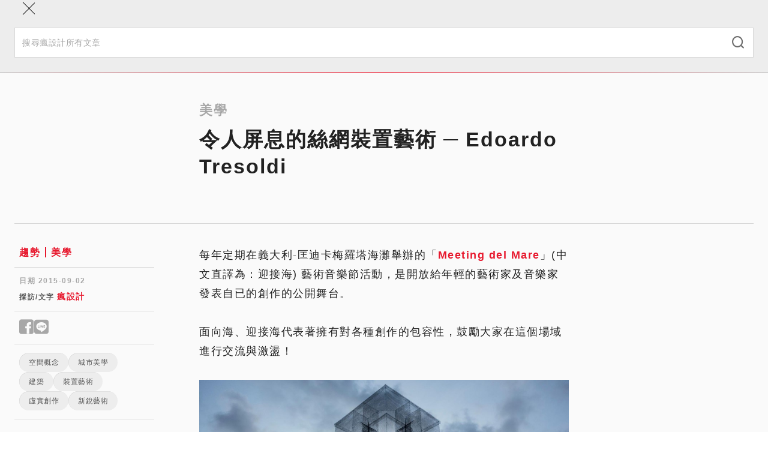

--- FILE ---
content_type: text/html; charset=utf-8
request_url: https://www.fundesign.tv/edoardo-tresoldi-2/
body_size: 18527
content:
<!DOCTYPE html><html lang="zh-TW"><head><meta charSet="utf-8" data-next-head=""/><meta name="viewport" content="width=device-width" data-next-head=""/><link rel="shortcut icon" href="/favicon/favicon.ico" data-next-head=""/><link rel="profile" href="http://gmpg.org/xfn/11" data-next-head=""/><title data-next-head="">令人屏息的絲網裝置藝術 ─ Edoardo Tresoldi</title><link rel="canonical" href="https://www.fundesign.tv/edoardo-tresoldi-2/" data-next-head=""/><meta name="robots" content="index, follow, max-snippet:-1, max-image-preview:large, max-video-preview:-1" data-next-head=""/><meta property="og:locale" data-next-head=""/><meta property="og:type" content="website" data-next-head=""/><meta property="og:url" content="https://www.fundesign.tv/edoardo-tresoldi-2/" data-next-head=""/><meta name="google-site-verification" content="hmMrxb3BSZq99dd-S2V8fTZvOWFD3hgrsN4RlTqKfWw" data-next-head=""/><meta name="description" content="2015 年的「Meeting del Mare」出現的大型絲網裝置藝術是由是擅長用絲網編出人體雕塑的 Edoardo Tresoldi，全部的作品都以手工製作。半透的絲網製作而成的實體建築，讓視覺遊走在虛實之間，打造出如夢似幻的氛圍，美的令人屏息！" data-next-head=""/><meta property="og:title" content="令人屏息的絲網裝置藝術 ─ Edoardo Tresoldi" data-next-head=""/><meta property="og:description" content="2015 年的「Meeting del Mare」出現的大型絲網裝置藝術是由是擅長用絲網編出人體雕塑的 Edoardo Tresoldi，全部的作品都以手工製作。半透的絲網製作而成的實體建築，讓視覺遊走在虛實之間，打造出如夢似幻的氛圍，美的令人屏息！" data-next-head=""/><meta property="og:site_name" content="瘋設計 FUNDESIGN" data-next-head=""/><meta property="article:publisher" content="https://www.facebook.com/FunDesign.TV/" data-next-head=""/><meta property="article:published_time" content="2015-09-02T10:17:01+00:00" data-next-head=""/><meta property="article:modified_time" content="2022-07-19T06:33:53+00:00" data-next-head=""/><meta property="og:image" content="https://cdn.fundesign.tv/wp-content/uploads/2015/09/1524405_727879910656643_7784489781648469404_o.jpg" data-next-head=""/><meta property="og:image:width" content="1500" data-next-head=""/><meta property="og:image:height" content="1000" data-next-head=""/><meta property="og:image:type" content="image/jpeg" data-next-head=""/><meta name="twitter:card" content="summary_large_image" data-next-head=""/><link rel="apple-touch-icon" sizes="120x120" href="/favicon/apple-touch-icon.png" data-next-head=""/><link rel="icon" type="image/png" sizes="32x32" href="/favicon/favicon-32x32.png" data-next-head=""/><link rel="icon" type="image/png" sizes="16x16" href="/favicon/favicon-16x16.png" data-next-head=""/><link rel="manifest" href="/favicon/site.webmanifest" data-next-head=""/><link rel="mask-icon" href="/favicon/safari-pinned-tab.svg" color="#000000" data-next-head=""/><link data-next-font="" rel="preconnect" href="/" crossorigin="anonymous"/><link rel="preload" href="/_next/static/css/9cba1cb701f99bc9.css" as="style"/><link rel="preload" href="/_next/static/css/0575d363bf1e37b2.css" as="style"/><link rel="preload" href="/_next/static/css/1d54691057c1197c.css" as="style"/><link rel="stylesheet" href="/_next/static/css/9cba1cb701f99bc9.css" data-n-g=""/><link rel="stylesheet" href="/_next/static/css/0575d363bf1e37b2.css" data-n-p=""/><link rel="stylesheet" href="/_next/static/css/1d54691057c1197c.css" data-n-p=""/><noscript data-n-css=""></noscript><script defer="" noModule="" src="/_next/static/chunks/polyfills-42372ed130431b0a.js"></script><script src="/_next/static/chunks/webpack-cadc6958348d4610.js" defer=""></script><script src="/_next/static/chunks/framework-d7de93249215fb06.js" defer=""></script><script src="/_next/static/chunks/main-5c81986534e4739c.js" defer=""></script><script src="/_next/static/chunks/pages/_app-3a850bbc43a12cb8.js" defer=""></script><script src="/_next/static/chunks/265-9116dc0607ce0d38.js" defer=""></script><script src="/_next/static/chunks/610-2999c9931fa68571.js" defer=""></script><script src="/_next/static/chunks/922-46e6040df7ea30be.js" defer=""></script><script src="/_next/static/chunks/813-60b3541766ad440c.js" defer=""></script><script src="/_next/static/chunks/794-14825b4b0fc8cee6.js" defer=""></script><script src="/_next/static/chunks/870-1e0a5adc481b1d17.js" defer=""></script><script src="/_next/static/chunks/pages/%5Bslug%5D-22acf646da654414.js" defer=""></script><script src="/_next/static/nsyt-BXX35Dxqi_C4nkpY/_buildManifest.js" defer=""></script><script src="/_next/static/nsyt-BXX35Dxqi_C4nkpY/_ssgManifest.js" defer=""></script></head><body><link rel="preload" as="image" imageSrcSet="https://cdn.fundesign.tv/wp-content/uploads/2015/09/1524405_727879910656643_7784489781648469404_o.jpg 1500w, https://cdn.fundesign.tv/wp-content/uploads/2015/09/1524405_727879910656643_7784489781648469404_o-300x200.jpg 300w, https://cdn.fundesign.tv/wp-content/uploads/2015/09/1524405_727879910656643_7784489781648469404_o-768x512.jpg 768w, https://cdn.fundesign.tv/wp-content/uploads/2015/09/1524405_727879910656643_7784489781648469404_o-1024x683.jpg 1024w, https://cdn.fundesign.tv/wp-content/uploads/2015/09/1524405_727879910656643_7784489781648469404_o-600x400.jpg 600w" imageSizes="(max-width: 991px) 100vw, 960px"/><div id="__next"><header class="header sticky inset-0 border-b border-gray-300 z-40" role="banner"><div class="container lg:py-3 relative"><div class="flex items-center max-lg:h-12"><button class="w-12 h-12 flex flex-col gap-2 items-center justify-center absolute inset-0 lg:hidden"><div class="w-5 h-px bg-black"></div><div class="w-5 h-px bg-black"></div></button><a class="mx-auto lg:mr-6" aria-label="Link to Home Page" href="/"><div class="w-36 max-lg:hidden lg:sticky-hide"><img alt="Fundesign Logo" loading="lazy" width="300" height="167" decoding="async" data-nimg="1" style="color:transparent" src="/_next/static/media/logo.1b75ee34.png"/></div><div class="w-16 mx-auto lg:w-28 lg:sticky-show"><img alt="Fundesign Logo" loading="lazy" width="300" height="132" decoding="async" data-nimg="1" style="color:transparent" src="/_next/static/media/logo-mobile.2b4035b1.png"/></div></a><div class="desktop-menu w-full max-lg:hidden"><div class="sticky-hide flex justify-between items-center border-b border-gray-300 mb-4"><a class="text-white bg-primary px-3 py-1 mb-3 text-sm leading-6 font-semibold inline-flex gap-1 items-center rounded-full" href="/edoardo-tresoldi-2/#subscribe"><i class="icomoon icon-alarm-bell text-xl font-bold"></i>訂閱</a><button class="font-semibold text-gray-600 px-5 text-sm inline-flex gap-2 items-center"><i class="icomoon icon-search text-xl"></i>搜尋</button></div><div class="flex items-center w-full"><a class="sticky-show text-white bg-primary px-2 py-0.5 text-sm leading-6 font-semibold inline-flex gap-1 items-center rounded-full mr-7 xl:mr-10 2xl:mr-12" href="/edoardo-tresoldi-2/#subscribe"><i class="icomoon icon-alarm-bell text-xl font-bold"></i>訂閱</a><ul id="main-left-menu" class="main-menu flex gap-6 xl:gap-10 2xl:gap-12 items-center tracking-widest"><li class="menu-item"><a aria-current="page" href="https://www.fundesign.tv/latest/">本日最瘋</a></li><li class="menu-item"><a aria-current="page" href="https://www.fundesign.tv/category/trends/">趨勢</a></li><li class="menu-item"><a aria-current="page" href="https://www.fundesign.tv/category/point/">專欄</a></li><li class="menu-item"><a aria-current="page" href="https://www.fundesign.tv/category/fun-news/">直擊</a></li><li class="menu-item"><a aria-current="page" href="https://www.fundesign.tv/category/awards/">競獎</a></li></ul><div class="w-px h-8 bg-gray-300 mx-7 xl:mx-10 2xl:mx-12"></div><ul id="main-right-menu" class="main-menu flex gap-6 xl:gap-10 2xl:gap-12 items-center tracking-widest"><li class="menu-item highlight"><a aria-current="page" href="https://www.fundesignshop.tw/pages/art01">選物店</a></li><li class="menu-item"><a aria-current="page" href="https://www.fundesign.tv/kaiwu/">關於我們</a></li></ul><button class="sticky-show text-gray-600 text-sm ml-auto"><i class="icomoon icon-search text-xl"></i></button></div></div></div></div><div class="mobile-menu-wrapper bg-gray-200 fixed w-full inset-0 z-50"><div class="mobile-menu-header"><div class="container flex flex-col"><button class="w-12 h-12 flex flex-col items-center justify-center absolute inset-0"><div class="w-7 h-px bg-black rotate-45"></div><div class="w-7 h-px bg-black -rotate-45"></div></button><form class="search-form mt-14 pb-6 w-full" action="/api/search/" method="get"><div class="search-input-group relative"><input type="search" class="w-full py-3.5 px-3 text-sm border border-gray-300" placeholder="搜尋瘋設計所有文章" required="" name="keyword"/><button type="submit" class="absolute inset-y-0 right-0 mx-4"><i class="icomoon icon-search text-xl font-thin text-gray-500"></i></button></div></form></div><div class="h-px w-full mobile-border"></div></div><div class="mobile-menu fixed w-full overflow-y-auto"><div class="container flex flex-col"><ul id="main-left-menu" class="main-menu"><li class="menu-item"><a aria-current="page" href="https://www.fundesign.tv/latest/">本日最瘋</a></li><li class="menu-item"><a aria-current="page" href="https://www.fundesign.tv/category/trends/">趨勢</a></li><li class="menu-item"><a aria-current="page" href="https://www.fundesign.tv/category/point/">專欄</a></li><li class="menu-item"><a aria-current="page" href="https://www.fundesign.tv/category/fun-news/">直擊</a></li><li class="menu-item"><a aria-current="page" href="https://www.fundesign.tv/category/awards/">競獎</a></li></ul><ul id="main-right-menu" class="main-menu"><li class="menu-item highlight"><a aria-current="page" href="https://www.fundesignshop.tw/pages/art01">選物店</a></li><li class="menu-item"><a aria-current="page" href="https://www.fundesign.tv/kaiwu/">關於我們</a></li></ul><a class="text-white bg-primary px-[9px] py-0.5 my-7 text-sm font-semibold inline-flex gap-1 items-center rounded-full mx-auto" href="/edoardo-tresoldi-2/#subscribe"><i class="icomoon icon-alarm-bell text-xl font-bold"></i>訂閱</a></div></div></div><div class="search-popup bg-gray-800/70 fixed inset-0"><div class="flex justify-center items-center h-full px-6"><form class="search-form flex flex-wrap justify-center w-full gap-4" action="/api/search/" method="get"><input type="search" class="max-w-[600px] w-full px-6 h-15 border border-gray-300 hover:border-gray-400 focus:border-gray-400 bg-gray-200 hover:bg-gray-100 focus:bg-white t-b" placeholder="搜尋瘋設計所有文章" required="" name="keyword"/><button type="submit" class="w-36 px-8 h-15 min-w-fit bg-primary text-white font-semibold tracking-wider inline-flex items-center justify-center"><i class="icomoon icon-search font-bold mr-2"></i>搜尋</button></form></div></div></header><main class="site-main" role="main"><div class="page-post pt-8 lg:pt-12 bg-gray-100"><div class="post-page-header max-lg:border-b max-lg:pb-9 max-lg:mb-7 border-gray-400"><div data-fos="fade-up" class="container-lg lg:flex"><div class="lg:w-1/4"></div><div class="lg:w-3/4"><div class="lg:w-2/3 article-content"><h3 class="text-gray-400">美學</h3><h1 class="mb-9 lg:mb-6">令人屏息的絲網裝置藝術 ─  Edoardo Tresoldi</h1></div></div></div><div data-fos="fade-up" class="max-w-[1004px] px-6 mx-auto"><div class="post-img w-full aspect-[3/2] relative bg-gray-200 t-b"><img src="https://cdn.fundesign.tv/wp-content/uploads/2015/09/1524405_727879910656643_7784489781648469404_o.jpg" alt="1524405_727879910656643_7784489781648469404_o" class="object-cover absolute inset-0 w-full h-full" srcSet="https://cdn.fundesign.tv/wp-content/uploads/2015/09/1524405_727879910656643_7784489781648469404_o.jpg 1500w, https://cdn.fundesign.tv/wp-content/uploads/2015/09/1524405_727879910656643_7784489781648469404_o-300x200.jpg 300w, https://cdn.fundesign.tv/wp-content/uploads/2015/09/1524405_727879910656643_7784489781648469404_o-768x512.jpg 768w, https://cdn.fundesign.tv/wp-content/uploads/2015/09/1524405_727879910656643_7784489781648469404_o-1024x683.jpg 1024w, https://cdn.fundesign.tv/wp-content/uploads/2015/09/1524405_727879910656643_7784489781648469404_o-600x400.jpg 600w" sizes="(max-width: 991px) 100vw, 960px" width="1500" height="1000"/></div></div><div class="container-lg"><div class="max-lg:hidden h-px w-full mt-12 mb-9 bg-gray-300"></div></div></div><div class="article-body container-lg lg:flex"><div class="lg:w-1/4 flex flex-col gap-12 lg:pr-[75px]"><div class="post-info max-lg:mx-6 "><div class="category-links border-b border-gray-300 pb-3"><div class="mx-2"><a class="a-primary text-base" href="/category/trends/">趨勢</a><a class="a-primary text-base" href="/category/fun-luxury/">美學</a></div></div><div class="border-b border-gray-300 mt-3.5 pb-3.5"><div class="mx-2"><p class="text-gray-400 text-xs font-bold tracking-wider mb-2">日期 <!-- -->2015-09-02</p><p class="text-gray-600 text-xs font-bold tracking-wider mb-0">採訪/文字<!-- --> <a class="a-primary text-sm" href="/author/a_carrie/">瘋設計</a></p></div></div><div class="border-b border-gray-300 mt-3.5 pb-3.5"><div class="mx-2"><div class="social-shares flex gap-2 leading-none text-sm"><button aria-label="Share to facebook" class="text-gray-400 text-3xl"><i class="icomoon icon-facebook"></i></button><button aria-label="Share to line" class="text-gray-400 text-3xl"><i class="icomoon icon-line"></i></button></div></div></div><div class="border-b border-gray-300 mt-3.5 pb-3.5 max-lg:mb-7"><div class="flex flex-wrap gap-y-4 gap-x-2 mx-2"><a class="tag-pill " href="/tag/%e7%a9%ba%e9%96%93%e6%a6%82%e5%bf%b5/">空間概念</a><a class="tag-pill " href="/tag/%e5%9f%8e%e5%b8%82%e7%be%8e%e5%ad%b8/">城市美學</a><a class="tag-pill " href="/tag/%e5%bb%ba%e7%af%89/">建築</a><a class="tag-pill " href="/tag/%e8%a3%9d%e7%bd%ae%e8%97%9d%e8%a1%93/">裝置藝術</a><a class="tag-pill " href="/tag/%e8%99%9b%e5%af%a6%e5%89%b5%e4%bd%9c/">虛實創作</a><a class="tag-pill " href="/tag/%e6%96%b0%e9%8a%b3%e8%97%9d%e8%a1%93/">新銳藝術</a></div></div></div><div class="sidebar-image w-full relative bg-gray-200 max-lg:hidden"><a class="stretched-link" rel="noreferrer noopener" href="https://forms.gle/vNusSXWaraJdBQcH8" target="_blank" aria-label="Link to "></a></div><ins class="adsbygoogle" style="display:block" data-ad-client="ca-pub-9800061099059316" data-ad-slot="3626880866" data-ad-format="auto" data-full-width-responsive="true"></ins></div><div class="lg:w-3/4"><div class="article-content"><div class="lg:w-2/3 mx-0 px-0"><p>每年定期在義大利-匡迪卡梅羅塔海灘舉辦的「<a href="http://www.meetingdelmare.it/">Meeting del Mare</a>」(中文直譯為：迎接海) 藝術音樂節活動，是開放給年輕的藝術家及音樂家發表自已的創作的公開舞台。</p>
<p>面向海、迎接海代表著擁有對各種創作的包容性，鼓勵大家在這個場域進行交流與激盪！</p>
<p><img decoding="async" class="aligncenter size-large wp-image-35987" src="https://cdn.fundesign.tv/wp-content/uploads/2015/09/11406345_727879987323302_3793109802551140895_o-1024x683.jpg" alt="絲網裝置藝術  Edoardo Tresoldi" width="1024" height="683" srcset="https://cdn.fundesign.tv/wp-content/uploads/2015/09/11406345_727879987323302_3793109802551140895_o-1024x683.jpg 1024w, https://cdn.fundesign.tv/wp-content/uploads/2015/09/11406345_727879987323302_3793109802551140895_o-300x200.jpg 300w, https://cdn.fundesign.tv/wp-content/uploads/2015/09/11406345_727879987323302_3793109802551140895_o.jpg 160w" sizes="(max-width: 1024px) 100vw, 1024px" /></p>
<p style="text-align: center;"><img decoding="async" class="aligncenter size-large wp-image-35986" src="https://cdn.fundesign.tv/wp-content/uploads/2015/09/11402223_727880027323298_122314341388204_o-1024x683.jpg" alt="11402223_727880027323298_122314341388204_o" width="1024" height="683" srcset="https://cdn.fundesign.tv/wp-content/uploads/2015/09/11402223_727880027323298_122314341388204_o-1024x683.jpg 1024w, https://cdn.fundesign.tv/wp-content/uploads/2015/09/11402223_727880027323298_122314341388204_o-300x200.jpg 300w, https://cdn.fundesign.tv/wp-content/uploads/2015/09/11402223_727880027323298_122314341388204_o.jpg 1500w" sizes="(max-width: 1024px) 100vw, 1024px" /></p>
<p>2015 年的「Meeting del Mare」場邊出現了一座大型絲網裝置藝術，這是由藝術公司 <a href="http://www.incipitart.com/">Incipit</a> 主導的公共藝術作品，藝術家是擅長用絲網編出人體雕塑的 <a href="http://www.fubiz.net/en/?s=edoardo+tresoldi+">Edoardo Tresoldi</a>。</p>
<p>這次他不做人體，改作大型的建築體，全部的作品都以手工製作。半透的絲網製作而成的實體建築，讓視覺遊走在虛實之間，打造出如夢似幻的氛圍，美的令人屏息！</p>
<p><img decoding="async" class="aligncenter size-large wp-image-35989" src="https://cdn.fundesign.tv/wp-content/uploads/2015/09/11412018_727879837323317_2591598040303364623_o-1024x749.jpg" alt="11412018_727879837323317_2591598040303364623_o" width="1024" height="749" srcset="https://cdn.fundesign.tv/wp-content/uploads/2015/09/11412018_727879837323317_2591598040303364623_o-1024x749.jpg 1024w, https://cdn.fundesign.tv/wp-content/uploads/2015/09/11412018_727879837323317_2591598040303364623_o-600x439.jpg 600w, https://cdn.fundesign.tv/wp-content/uploads/2015/09/11412018_727879837323317_2591598040303364623_o-300x219.jpg 300w, https://cdn.fundesign.tv/wp-content/uploads/2015/09/11412018_727879837323317_2591598040303364623_o.jpg 1368w" sizes="(max-width: 1024px) 100vw, 1024px" /></p>
<p><img decoding="async" class="aligncenter size-large wp-image-35983" src="https://cdn.fundesign.tv/wp-content/uploads/2015/09/11008618_727879767323324_5038403238840369478_o-1024x683.jpg" alt="11008618_727879767323324_5038403238840369478_o" width="1024" height="683" srcset="https://cdn.fundesign.tv/wp-content/uploads/2015/09/11008618_727879767323324_5038403238840369478_o-1024x683.jpg 1024w, https://cdn.fundesign.tv/wp-content/uploads/2015/09/11008618_727879767323324_5038403238840369478_o-300x200.jpg 300w, https://cdn.fundesign.tv/wp-content/uploads/2015/09/11008618_727879767323324_5038403238840369478_o.jpg 1500w" sizes="(max-width: 1024px) 100vw, 1024px" /></p>
<p><img decoding="async" class="aligncenter size-large wp-image-35987" src="https://cdn.fundesign.tv/wp-content/uploads/2015/09/11406345_727879987323302_3793109802551140895_o-1024x683.jpg" alt="11406345_727879987323302_3793109802551140895_o" width="1024" height="683" srcset="https://cdn.fundesign.tv/wp-content/uploads/2015/09/11406345_727879987323302_3793109802551140895_o-1024x683.jpg 1024w, https://cdn.fundesign.tv/wp-content/uploads/2015/09/11406345_727879987323302_3793109802551140895_o-300x200.jpg 300w, https://cdn.fundesign.tv/wp-content/uploads/2015/09/11406345_727879987323302_3793109802551140895_o.jpg 160w" sizes="(max-width: 1024px) 100vw, 1024px" /></p>
<p><img decoding="async" class="aligncenter size-large wp-image-35984" src="https://cdn.fundesign.tv/wp-content/uploads/2015/09/11008618_727879883989979_2619004036548693237_o-1024x683.jpg" alt="11008618_727879883989979_2619004036548693237_o" width="1024" height="683" srcset="https://cdn.fundesign.tv/wp-content/uploads/2015/09/11008618_727879883989979_2619004036548693237_o-1024x683.jpg 1024w, https://cdn.fundesign.tv/wp-content/uploads/2015/09/11008618_727879883989979_2619004036548693237_o-300x200.jpg 300w, https://cdn.fundesign.tv/wp-content/uploads/2015/09/11008618_727879883989979_2619004036548693237_o.jpg 160w" sizes="(max-width: 1024px) 100vw, 1024px" /></p>
<p><img decoding="async" class="aligncenter size-large wp-image-35981" src="https://cdn.fundesign.tv/wp-content/uploads/2015/09/1524405_727879910656643_7784489781648469404_o-1024x683.jpg" alt="1524405_727879910656643_7784489781648469404_o" width="1024" height="683" srcset="https://cdn.fundesign.tv/wp-content/uploads/2015/09/1524405_727879910656643_7784489781648469404_o-1024x683.jpg 1024w, https://cdn.fundesign.tv/wp-content/uploads/2015/09/1524405_727879910656643_7784489781648469404_o-300x200.jpg 300w, https://cdn.fundesign.tv/wp-content/uploads/2015/09/1524405_727879910656643_7784489781648469404_o-768x512.jpg 768w, https://cdn.fundesign.tv/wp-content/uploads/2015/09/1524405_727879910656643_7784489781648469404_o-600x400.jpg 600w, https://cdn.fundesign.tv/wp-content/uploads/2015/09/1524405_727879910656643_7784489781648469404_o.jpg 1500w" sizes="(max-width: 1024px) 100vw, 1024px" /></p>
<p>Photos by <a href="https://www.facebook.com/FabianocaputoPhotoVideo" target="_blank" rel="noopener">Fabiano Caputo</a></p>
<p>via  <a href="http://www.meetingdelmare.it/">Meeting del Mare 2015</a></p>
<style>img:is([sizes="auto" i], [sizes^="auto," i]) { contain-intrinsic-size: 3000px 1500px }</style>
<style id='wp-emoji-styles-inline-css' type='text/css'>

	img.wp-smiley, img.emoji {
		display: inline !important;
		border: none !important;
		box-shadow: none !important;
		height: 1em !important;
		width: 1em !important;
		margin: 0 0.07em !important;
		vertical-align: -0.1em !important;
		background: none !important;
		padding: 0 !important;
	}
</style>
<style id='classic-theme-styles-inline-css' type='text/css'>
/*! This file is auto-generated */
.wp-block-button__link{color:#fff;background-color:#32373c;border-radius:9999px;box-shadow:none;text-decoration:none;padding:calc(.667em + 2px) calc(1.333em + 2px);font-size:1.125em}.wp-block-file__button{background:#32373c;color:#fff;text-decoration:none}
</style>
<style id='global-styles-inline-css' type='text/css'>
:root{--wp--preset--aspect-ratio--square: 1;--wp--preset--aspect-ratio--4-3: 4/3;--wp--preset--aspect-ratio--3-4: 3/4;--wp--preset--aspect-ratio--3-2: 3/2;--wp--preset--aspect-ratio--2-3: 2/3;--wp--preset--aspect-ratio--16-9: 16/9;--wp--preset--aspect-ratio--9-16: 9/16;--wp--preset--color--black: #000000;--wp--preset--color--cyan-bluish-gray: #abb8c3;--wp--preset--color--white: #ffffff;--wp--preset--color--pale-pink: #f78da7;--wp--preset--color--vivid-red: #cf2e2e;--wp--preset--color--luminous-vivid-orange: #ff6900;--wp--preset--color--luminous-vivid-amber: #fcb900;--wp--preset--color--light-green-cyan: #7bdcb5;--wp--preset--color--vivid-green-cyan: #00d084;--wp--preset--color--pale-cyan-blue: #8ed1fc;--wp--preset--color--vivid-cyan-blue: #0693e3;--wp--preset--color--vivid-purple: #9b51e0;--wp--preset--gradient--vivid-cyan-blue-to-vivid-purple: linear-gradient(135deg,rgba(6,147,227,1) 0%,rgb(155,81,224) 100%);--wp--preset--gradient--light-green-cyan-to-vivid-green-cyan: linear-gradient(135deg,rgb(122,220,180) 0%,rgb(0,208,130) 100%);--wp--preset--gradient--luminous-vivid-amber-to-luminous-vivid-orange: linear-gradient(135deg,rgba(252,185,0,1) 0%,rgba(255,105,0,1) 100%);--wp--preset--gradient--luminous-vivid-orange-to-vivid-red: linear-gradient(135deg,rgba(255,105,0,1) 0%,rgb(207,46,46) 100%);--wp--preset--gradient--very-light-gray-to-cyan-bluish-gray: linear-gradient(135deg,rgb(238,238,238) 0%,rgb(169,184,195) 100%);--wp--preset--gradient--cool-to-warm-spectrum: linear-gradient(135deg,rgb(74,234,220) 0%,rgb(151,120,209) 20%,rgb(207,42,186) 40%,rgb(238,44,130) 60%,rgb(251,105,98) 80%,rgb(254,248,76) 100%);--wp--preset--gradient--blush-light-purple: linear-gradient(135deg,rgb(255,206,236) 0%,rgb(152,150,240) 100%);--wp--preset--gradient--blush-bordeaux: linear-gradient(135deg,rgb(254,205,165) 0%,rgb(254,45,45) 50%,rgb(107,0,62) 100%);--wp--preset--gradient--luminous-dusk: linear-gradient(135deg,rgb(255,203,112) 0%,rgb(199,81,192) 50%,rgb(65,88,208) 100%);--wp--preset--gradient--pale-ocean: linear-gradient(135deg,rgb(255,245,203) 0%,rgb(182,227,212) 50%,rgb(51,167,181) 100%);--wp--preset--gradient--electric-grass: linear-gradient(135deg,rgb(202,248,128) 0%,rgb(113,206,126) 100%);--wp--preset--gradient--midnight: linear-gradient(135deg,rgb(2,3,129) 0%,rgb(40,116,252) 100%);--wp--preset--font-size--small: 13px;--wp--preset--font-size--medium: 20px;--wp--preset--font-size--large: 36px;--wp--preset--font-size--x-large: 42px;--wp--preset--spacing--20: 0.44rem;--wp--preset--spacing--30: 0.67rem;--wp--preset--spacing--40: 1rem;--wp--preset--spacing--50: 1.5rem;--wp--preset--spacing--60: 2.25rem;--wp--preset--spacing--70: 3.38rem;--wp--preset--spacing--80: 5.06rem;--wp--preset--shadow--natural: 6px 6px 9px rgba(0, 0, 0, 0.2);--wp--preset--shadow--deep: 12px 12px 50px rgba(0, 0, 0, 0.4);--wp--preset--shadow--sharp: 6px 6px 0px rgba(0, 0, 0, 0.2);--wp--preset--shadow--outlined: 6px 6px 0px -3px rgba(255, 255, 255, 1), 6px 6px rgba(0, 0, 0, 1);--wp--preset--shadow--crisp: 6px 6px 0px rgba(0, 0, 0, 1);}:where(.is-layout-flex){gap: 0.5em;}:where(.is-layout-grid){gap: 0.5em;}body .is-layout-flex{display: flex;}.is-layout-flex{flex-wrap: wrap;align-items: center;}.is-layout-flex > :is(*, div){margin: 0;}body .is-layout-grid{display: grid;}.is-layout-grid > :is(*, div){margin: 0;}:where(.wp-block-columns.is-layout-flex){gap: 2em;}:where(.wp-block-columns.is-layout-grid){gap: 2em;}:where(.wp-block-post-template.is-layout-flex){gap: 1.25em;}:where(.wp-block-post-template.is-layout-grid){gap: 1.25em;}.has-black-color{color: var(--wp--preset--color--black) !important;}.has-cyan-bluish-gray-color{color: var(--wp--preset--color--cyan-bluish-gray) !important;}.has-white-color{color: var(--wp--preset--color--white) !important;}.has-pale-pink-color{color: var(--wp--preset--color--pale-pink) !important;}.has-vivid-red-color{color: var(--wp--preset--color--vivid-red) !important;}.has-luminous-vivid-orange-color{color: var(--wp--preset--color--luminous-vivid-orange) !important;}.has-luminous-vivid-amber-color{color: var(--wp--preset--color--luminous-vivid-amber) !important;}.has-light-green-cyan-color{color: var(--wp--preset--color--light-green-cyan) !important;}.has-vivid-green-cyan-color{color: var(--wp--preset--color--vivid-green-cyan) !important;}.has-pale-cyan-blue-color{color: var(--wp--preset--color--pale-cyan-blue) !important;}.has-vivid-cyan-blue-color{color: var(--wp--preset--color--vivid-cyan-blue) !important;}.has-vivid-purple-color{color: var(--wp--preset--color--vivid-purple) !important;}.has-black-background-color{background-color: var(--wp--preset--color--black) !important;}.has-cyan-bluish-gray-background-color{background-color: var(--wp--preset--color--cyan-bluish-gray) !important;}.has-white-background-color{background-color: var(--wp--preset--color--white) !important;}.has-pale-pink-background-color{background-color: var(--wp--preset--color--pale-pink) !important;}.has-vivid-red-background-color{background-color: var(--wp--preset--color--vivid-red) !important;}.has-luminous-vivid-orange-background-color{background-color: var(--wp--preset--color--luminous-vivid-orange) !important;}.has-luminous-vivid-amber-background-color{background-color: var(--wp--preset--color--luminous-vivid-amber) !important;}.has-light-green-cyan-background-color{background-color: var(--wp--preset--color--light-green-cyan) !important;}.has-vivid-green-cyan-background-color{background-color: var(--wp--preset--color--vivid-green-cyan) !important;}.has-pale-cyan-blue-background-color{background-color: var(--wp--preset--color--pale-cyan-blue) !important;}.has-vivid-cyan-blue-background-color{background-color: var(--wp--preset--color--vivid-cyan-blue) !important;}.has-vivid-purple-background-color{background-color: var(--wp--preset--color--vivid-purple) !important;}.has-black-border-color{border-color: var(--wp--preset--color--black) !important;}.has-cyan-bluish-gray-border-color{border-color: var(--wp--preset--color--cyan-bluish-gray) !important;}.has-white-border-color{border-color: var(--wp--preset--color--white) !important;}.has-pale-pink-border-color{border-color: var(--wp--preset--color--pale-pink) !important;}.has-vivid-red-border-color{border-color: var(--wp--preset--color--vivid-red) !important;}.has-luminous-vivid-orange-border-color{border-color: var(--wp--preset--color--luminous-vivid-orange) !important;}.has-luminous-vivid-amber-border-color{border-color: var(--wp--preset--color--luminous-vivid-amber) !important;}.has-light-green-cyan-border-color{border-color: var(--wp--preset--color--light-green-cyan) !important;}.has-vivid-green-cyan-border-color{border-color: var(--wp--preset--color--vivid-green-cyan) !important;}.has-pale-cyan-blue-border-color{border-color: var(--wp--preset--color--pale-cyan-blue) !important;}.has-vivid-cyan-blue-border-color{border-color: var(--wp--preset--color--vivid-cyan-blue) !important;}.has-vivid-purple-border-color{border-color: var(--wp--preset--color--vivid-purple) !important;}.has-vivid-cyan-blue-to-vivid-purple-gradient-background{background: var(--wp--preset--gradient--vivid-cyan-blue-to-vivid-purple) !important;}.has-light-green-cyan-to-vivid-green-cyan-gradient-background{background: var(--wp--preset--gradient--light-green-cyan-to-vivid-green-cyan) !important;}.has-luminous-vivid-amber-to-luminous-vivid-orange-gradient-background{background: var(--wp--preset--gradient--luminous-vivid-amber-to-luminous-vivid-orange) !important;}.has-luminous-vivid-orange-to-vivid-red-gradient-background{background: var(--wp--preset--gradient--luminous-vivid-orange-to-vivid-red) !important;}.has-very-light-gray-to-cyan-bluish-gray-gradient-background{background: var(--wp--preset--gradient--very-light-gray-to-cyan-bluish-gray) !important;}.has-cool-to-warm-spectrum-gradient-background{background: var(--wp--preset--gradient--cool-to-warm-spectrum) !important;}.has-blush-light-purple-gradient-background{background: var(--wp--preset--gradient--blush-light-purple) !important;}.has-blush-bordeaux-gradient-background{background: var(--wp--preset--gradient--blush-bordeaux) !important;}.has-luminous-dusk-gradient-background{background: var(--wp--preset--gradient--luminous-dusk) !important;}.has-pale-ocean-gradient-background{background: var(--wp--preset--gradient--pale-ocean) !important;}.has-electric-grass-gradient-background{background: var(--wp--preset--gradient--electric-grass) !important;}.has-midnight-gradient-background{background: var(--wp--preset--gradient--midnight) !important;}.has-small-font-size{font-size: var(--wp--preset--font-size--small) !important;}.has-medium-font-size{font-size: var(--wp--preset--font-size--medium) !important;}.has-large-font-size{font-size: var(--wp--preset--font-size--large) !important;}.has-x-large-font-size{font-size: var(--wp--preset--font-size--x-large) !important;}
:where(.wp-block-post-template.is-layout-flex){gap: 1.25em;}:where(.wp-block-post-template.is-layout-grid){gap: 1.25em;}
:where(.wp-block-columns.is-layout-flex){gap: 2em;}:where(.wp-block-columns.is-layout-grid){gap: 2em;}
:root :where(.wp-block-pullquote){font-size: 1.5em;line-height: 1.6;}
</style></div></div><div class="lg:w-2/3 mx-0 px-0"><div class="h-px w-full mt-12 mb-9 bg-gray-300 max-lg:hidden"></div><div class="article-footer mt-10"><div class="post-info max-lg:mx-6 lg:hidden pt-12"><div class="border-b border-gray-300 mt-3.5 pb-3.5"><div class="mx-2"><div class="social-shares flex gap-2 leading-none text-sm"><button aria-label="Share to facebook" class="text-gray-400 text-3xl"><i class="icomoon icon-facebook"></i></button><button aria-label="Share to line" class="text-gray-400 text-3xl"><i class="icomoon icon-line"></i></button></div></div></div><div class="border-b border-gray-300 mt-3.5 pb-3.5 max-lg:mb-7"><div class="flex flex-wrap gap-y-4 gap-x-2 mx-2"><a class="tag-pill " href="/tag/%e7%a9%ba%e9%96%93%e6%a6%82%e5%bf%b5/">空間概念</a><a class="tag-pill " href="/tag/%e5%9f%8e%e5%b8%82%e7%be%8e%e5%ad%b8/">城市美學</a><a class="tag-pill " href="/tag/%e5%bb%ba%e7%af%89/">建築</a><a class="tag-pill " href="/tag/%e8%a3%9d%e7%bd%ae%e8%97%9d%e8%a1%93/">裝置藝術</a><a class="tag-pill " href="/tag/%e8%99%9b%e5%af%a6%e5%89%b5%e4%bd%9c/">虛實創作</a><a class="tag-pill " href="/tag/%e6%96%b0%e9%8a%b3%e8%97%9d%e8%a1%93/">新銳藝術</a></div></div></div><div class="author-info bg-white sm:border border-gray-200 px-8 py-12 sm:p-6"><div class="flex max-sm:flex-col lg:max-xl:flex-col items-center gap-8"><div class="w-fit"><div class="w-40 rounded-full aspect-square relative overflow-hidden bg-gray-200 t-b"><span class="object-cover absolute inset-0 w-full h-full" style="display:inline-block;width:300px;height:300px"></span></div></div><div class="w-full flex max-sm:flex-col lg:max-xl:flex-col gap-8"><div class="sm:max-lg:w-1/2 xl:w-1/2 max-sm:text-center lg:max-xl:text-center"><p class="p-c font-bold tracking-wider mb-2">瘋設計</p><div class="mb-3 md:mb-5"><a href="mailto:fundesgin.carrie@gmail.com" class="text-xs hover:underline">fundesgin.carrie@gmail.com</a></div><div class="mt-auto"><a class="a-primary text-xs" href="/author/a_carrie/">所有文章</a></div></div><div class="sm:max-lg:w-1/2 xl:w-1/2"><p class="text-sm leading-7 font-light mb-0">跨越建築與室內、陳設與產品、藝術與展演等各領域，將優質的原創內容與美學深植人們心中，創造出更具價值的品味生活。

&quot;今天給你好設計，明天讓你瘋世界”</p></div></div></div></div><div class="post-cta my-10"><p class="text font-bold whitespace-pre-wrap">買藝術、玩設計、聽課程，成為<a href="https://www.fundesignshop.tw//">瘋設計商店</a>會員
追蹤<a href="https://www.facebook.com/FunDesign.TV/">瘋設計臉書</a>，美學素養立刻 Level Up！</p></div></div></div></div></div><div class="container-lg"><div class="h-px w-full mt-12 mb-9 bg-gray-300"></div></div><div class="related-posts mb-16"><div class="container"><h2 class="template-title text-center mb-9 md:mb-11">相關文章</h2><div class="mb-12 grid grid-cols-1 sm:max-md:grid-cols-2 md:max-lg:grid-cols-3 lg:grid-cols-4 gap-x-10 gap-y-12 overflow-hidden"><div data-fos="fade-up" class="post-item relative h-full flex flex-col"><p class="tag tag-primary absolute top-0 left-5 z-10 ">建築</p><div class="post-img w-full aspect-[7/5] lg:aspect-[3/2] relative bg-gray-100 t-b"><span class="object-cover absolute inset-0 w-full h-full" style="display:inline-block;width:1024px;height:682px"></span></div><div class="mx-2 mt-3"><h3 class="title h4 line-clamp-2 t-b">搭地鐵穿越千年：羅馬競技場站將考古現場變成大眾運輸場域</h3></div><div class="mx-2 mt-auto"><div class="flex text-gray-400 gap-4 mt-auto"><p class="text-xs font-medium mb-0">2026-01-07</p><p class="text-xs font-medium mb-0 uppercase">曉陽</p></div></div><a class="stretched-link" aria-label="Read More" href="https://www.fundesign.tv/metrocspa2026/"></a></div><div data-fos="fade-up" class="post-item relative h-full flex flex-col"><p class="tag tag-primary absolute top-0 left-5 z-10 ">趨勢</p><div class="post-img w-full aspect-[7/5] lg:aspect-[3/2] relative bg-gray-100 t-b"><span class="object-cover absolute inset-0 w-full h-full" style="display:inline-block;width:1024px;height:614px"></span></div><div class="mx-2 mt-3"><h3 class="title h4 line-clamp-2 t-b">Pantone 2026 年度代表色：雲舞白——在喧囂世界中重建結構與呼吸</h3></div><div class="mx-2 mt-auto"><div class="flex text-gray-400 gap-4 mt-auto"><p class="text-xs font-medium mb-0">2025-12-22</p><p class="text-xs font-medium mb-0 uppercase">曉陽</p></div></div><a class="stretched-link" aria-label="Read More" href="https://www.fundesign.tv/pantone-color-2026/"></a></div><div data-fos="fade-up" class="post-item relative h-full flex flex-col"><p class="tag tag-primary absolute top-0 left-5 z-10 ">趨勢</p><div class="post-img w-full aspect-[7/5] lg:aspect-[3/2] relative bg-gray-100 t-b"><span class="object-cover absolute inset-0 w-full h-full" style="display:inline-block;width:800px;height:450px"></span></div><div class="mx-2 mt-3"><h3 class="title h4 line-clamp-2 t-b">2025大阪世博「大屋根」僅留10%  藤本壯介稱七成恐成木屑燃料</h3></div><div class="mx-2 mt-auto"><div class="flex text-gray-400 gap-4 mt-auto"><p class="text-xs font-medium mb-0">2025-12-14</p><p class="text-xs font-medium mb-0 uppercase">清歌</p></div></div><a class="stretched-link" aria-label="Read More" href="https://www.fundesign.tv/the-grand-ring-demolish/"></a></div><div data-fos="fade-up" class="post-item relative h-full flex flex-col"><p class="tag tag-primary absolute top-0 left-5 z-10 ">趨勢</p><div class="post-img w-full aspect-[7/5] lg:aspect-[3/2] relative bg-gray-100 t-b"><span class="object-cover absolute inset-0 w-full h-full" style="display:inline-block;width:800px;height:800px"></span></div><div class="mx-2 mt-3"><h3 class="title h4 line-clamp-2 t-b">Frank Gehry 96歲辭世！盤點「建築界畢卡索」15座必看代表作</h3></div><div class="mx-2 mt-auto"><div class="flex text-gray-400 gap-4 mt-auto"><p class="text-xs font-medium mb-0">2025-12-08</p><p class="text-xs font-medium mb-0 uppercase">清歌</p></div></div><a class="stretched-link" aria-label="Read More" href="https://www.fundesign.tv/frank-gehry-15-objects/"></a></div><div data-fos="fade-up" class="post-item relative h-full flex flex-col"><p class="tag tag-primary absolute top-0 left-5 z-10 ">建築</p><div class="post-img w-full aspect-[7/5] lg:aspect-[3/2] relative bg-gray-100 t-b"><span class="object-cover absolute inset-0 w-full h-full" style="display:inline-block;width:768px;height:371px"></span></div><div class="mx-2 mt-3"><h3 class="title h4 line-clamp-2 t-b">黃色奶油宇宙：外星生物入侵印尼雅加達甜點店</h3></div><div class="mx-2 mt-auto"><div class="flex text-gray-400 gap-4 mt-auto"><p class="text-xs font-medium mb-0">2025-12-02</p><p class="text-xs font-medium mb-0 uppercase">曉陽</p></div></div><a class="stretched-link" aria-label="Read More" href="https://www.fundesign.tv/crosby-studios/"></a></div><div data-fos="fade-up" class="post-item relative h-full flex flex-col"><p class="tag tag-primary absolute top-0 left-5 z-10 ">趨勢</p><div class="post-img w-full aspect-[7/5] lg:aspect-[3/2] relative bg-gray-100 t-b"><span class="object-cover absolute inset-0 w-full h-full" style="display:inline-block;width:800px;height:600px"></span></div><div class="mx-2 mt-3"><h3 class="title h4 line-clamp-2 t-b">普利茲克獎大師 Balkrishna Doshi 遺作：走進 Vitra Campus 蜿蜒蛇形靜修處，感受冥想建築的內在之境</h3></div><div class="mx-2 mt-auto"><div class="flex text-gray-400 gap-4 mt-auto"><p class="text-xs font-medium mb-0">2025-10-27</p><p class="text-xs font-medium mb-0 uppercase">清歌</p></div></div><a class="stretched-link" aria-label="Read More" href="https://www.fundesign.tv/doshi-retreat/"></a></div><div data-fos="fade-up" class="post-item relative h-full flex flex-col"><p class="tag tag-primary absolute top-0 left-5 z-10 ">瘋設計</p><div class="post-img w-full aspect-[7/5] lg:aspect-[3/2] relative bg-gray-100 t-b"><span class="object-cover absolute inset-0 w-full h-full" style="display:inline-block;width:800px;height:533px"></span></div><div class="mx-2 mt-3"><h3 class="title h4 line-clamp-2 t-b">進修最在地、最生活的「田尾學」，探索台灣設計展最潮植物DNA！</h3></div><div class="mx-2 mt-auto"><div class="flex text-gray-400 gap-4 mt-auto"><p class="text-xs font-medium mb-0">2025-10-15</p><p class="text-xs font-medium mb-0 uppercase">清歌</p></div></div><a class="stretched-link" aria-label="Read More" href="https://www.fundesign.tv/2025designexpo_tianwei/"></a></div><div data-fos="fade-up" class="post-item relative h-full flex flex-col"><p class="tag tag-primary absolute top-0 left-5 z-10 ">藝術</p><div class="post-img w-full aspect-[7/5] lg:aspect-[3/2] relative bg-gray-100 t-b"><span class="object-cover absolute inset-0 w-full h-full" style="display:inline-block;width:1024px;height:683px"></span></div><div class="mx-2 mt-3"><h3 class="title h4 line-clamp-2 t-b">慕舍酒店五週年限定展「繆思之竹」—林靖格以《流形》開啟當代竹藝新篇章</h3></div><div class="mx-2 mt-auto"><div class="flex text-gray-400 gap-4 mt-auto"><p class="text-xs font-medium mb-0">2025-10-09</p><p class="text-xs font-medium mb-0 uppercase">Katie</p></div></div><a class="stretched-link" aria-label="Read More" href="https://www.fundesign.tv/chingkelin/"></a></div></div><button type="button" class="load-more-btn mt-14"><div class="flex items-center justify-center gap-2 tracking-wide">更多文章<i class="icomoon font-bold icon-arrow-down"></i></div></button></div></div><div class="max-w-[825px] px-6 mx-auto mb-16"><ins class="adsbygoogle" style="display:block" data-ad-client="ca-pub-9800061099059316" data-ad-slot="7741509400" data-ad-format="auto" data-full-width-responsive="true"></ins></div><div class="popular-posts pt-9 pb-12 lg:pb-14 bg-gray-200"><div data-fos="fade-up" class=""><h2 class="h3-c mb-3 text-center lg:hidden">最瘋文章</h2></div><div class="wrapper overflow-hidden"><div data-fos="fade-up" class="container"><div class="swiper"><div class="swiper-wrapper"><div class="swiper-slide"><div class=" text-6xl leading-9 text-gray-300 font-bold font-serif italic mb-3 md:ml-5 max-md:text-center">1</div><div class="popular-post-item relative"><p class="tag tag-primary absolute top-0 left-5 z-10 ">競獎</p><div class="post-img w-full aspect-[7/5] lg:aspect-[8/5] relative bg-gray-100 t-b"><span class="object-cover absolute inset-0 w-full h-full" style="display:inline-block;width:1024px;height:768px"></span></div><h3 class="title text-gray-600 line-clamp-2 mx-2 mt-3 t-b text-base lg:p-sm font-semibold lg:font-semibold">漂浮的森林！2023 年世界建築節 WAF 年度世界建築、室內設計揭曉</h3><a class="stretched-link" aria-label="Read More" href="https://www.fundesign.tv/2023waf-2/"></a></div></div><div class="swiper-slide"><div class=" text-6xl leading-9 text-gray-300 font-bold font-serif italic mb-3 md:ml-5 max-md:text-center">2</div><div class="popular-post-item relative"><p class="tag tag-primary absolute top-0 left-5 z-10 ">直擊</p><div class="post-img w-full aspect-[7/5] lg:aspect-[8/5] relative bg-gray-100 t-b"><span class="object-cover absolute inset-0 w-full h-full" style="display:inline-block;width:1010px;height:671px"></span></div><h3 class="title text-gray-600 line-clamp-2 mx-2 mt-3 t-b text-base lg:p-sm font-semibold lg:font-semibold">Panasonic technics 極簡咖啡館｜取代傳統聆聽空間，走近高端音響新受眾</h3><a class="stretched-link" aria-label="Read More" href="https://www.fundesign.tv/panasonic-technics/"></a></div></div><div class="swiper-slide"><div class=" text-6xl leading-9 text-gray-300 font-bold font-serif italic mb-3 md:ml-5 max-md:text-center">3</div><div class="popular-post-item relative"><p class="tag tag-primary absolute top-0 left-5 z-10 ">建築</p><div class="post-img w-full aspect-[7/5] lg:aspect-[8/5] relative bg-gray-100 t-b"><span class="object-cover absolute inset-0 w-full h-full" style="display:inline-block;width:1024px;height:767px"></span></div><h3 class="title text-gray-600 line-clamp-2 mx-2 mt-3 t-b text-base lg:p-sm font-semibold lg:font-semibold">安藤忠雄操刀，澳洲首建築設計｜ MPavilion 設計節混凝土灰色飛碟</h3><a class="stretched-link" aria-label="Read More" href="https://www.fundesign.tv/%e5%ae%89%e8%97%a4%e5%bf%a0%e9%9b%84/"></a></div></div><div class="swiper-slide"><div class=" text-6xl leading-9 text-gray-300 font-bold font-serif italic mb-3 md:ml-5 max-md:text-center">4</div><div class="popular-post-item relative"><p class="tag tag-primary absolute top-0 left-5 z-10 ">建築</p><div class="post-img w-full aspect-[7/5] lg:aspect-[8/5] relative bg-gray-100 t-b"><span class="object-cover absolute inset-0 w-full h-full" style="display:inline-block;width:1024px;height:576px"></span></div><h3 class="title text-gray-600 line-clamp-2 mx-2 mt-3 t-b text-base lg:p-sm font-semibold lg:font-semibold">Zaha Hadid 建築事務所｜沙國王儲耗資 5000 億美元未來城中，打造高聳入天的水晶大樓</h3><a class="stretched-link" aria-label="Read More" href="https://www.fundesign.tv/zaha-hadid-3/"></a></div></div><div class="swiper-slide"><div class=" text-6xl leading-9 text-gray-300 font-bold font-serif italic mb-3 md:ml-5 max-md:text-center">5</div><div class="popular-post-item relative"><p class="tag tag-primary absolute top-0 left-5 z-10 ">建築</p><div class="post-img w-full aspect-[7/5] lg:aspect-[8/5] relative bg-gray-100 t-b"><span class="object-cover absolute inset-0 w-full h-full" style="display:inline-block;width:929px;height:617px"></span></div><h3 class="title text-gray-600 line-clamp-2 mx-2 mt-3 t-b text-base lg:p-sm font-semibold lg:font-semibold">Foster + Partners 福斯特建築事務所為 Apple 打造的 8 家特色 Apple Store</h3><a class="stretched-link" aria-label="Read More" href="https://www.fundesign.tv/apple-store-2/"></a></div></div></div><div class="swiper-pagination"></div></div></div></div></div></div></main><footer class="footer relative bg-gray-100" role="contentinfo"><div class="container py-10 md:py-16"><div class="flex gap-8 flex-col md:flex-row md:justify-between"><div class="md:w-3/12 flex items-center justify-center md:max-lg:pr-8 md:border-r border-gray-200"><a aria-label="Link to home page" class="w-36 md:w-44" href="/"><img alt="Fundesign Logo" loading="lazy" width="300" height="167" decoding="async" data-nimg="1" style="color:transparent" src="/_next/static/media/logo.1b75ee34.png"/></a></div><div class="md:w-5/12 xl:w-4/12 flex flex-col gap-8"><div id="subscribe" class="text-sm"><p class="label mb-3">[ 訂閱電子報 ]</p><form class="subscribe-form flex h-10 gap-3 md:gap-1"><input type="email" class="w-full p-3 border border-gray-300 hover:border-gray-400 focus:border-gray-400 bg-gray-200 hover:bg-gray-100 focus:bg-white t-b" placeholder="youremail@gmail.com" required="" name="email"/><button type="submit" class="px-5 min-w-fit bg-primary text-white font-semibold tracking-wider flex justify-center items-center">訂閱</button></form></div><div class="contact"><p class="label mb-1">[ 客服 ]</p><div class="flex md:justify-between items-center flex-wrap gap-2"><ul id="footer-menu" class="footer-menu flex items-center text-sm"><li class="menu-item"><a aria-current="page" href="https://www.fundesign.tv/contact-us/">寫信告訴我</a></li><li class="menu-item"><a aria-current="page" href="https://www.fundesign.tv/privacy-policy/">使用條款</a></li></ul></div></div></div><div class="md:w-4/12 flex flex-col gap-5 justify-between"><div class="links"><p class="label mb-4">[ 相關連結 ]</p><div class="social-links flex gap-3 leading-none"><a rel="noreferrer noopener" target="_blank" href="https://www.facebook.com/FunDesign.TV/" aria-label="Link to facebook" class="text-gray-400 text-6xl"><i class="icomoon icon-facebook"></i></a><a rel="noreferrer noopener" target="_blank" href="https://cdn.fundesign.tv/wp-content/uploads/2017/11/QR2-line.png" aria-label="Link to line" class="text-gray-400 text-6xl"><i class="icomoon icon-line"></i></a><a rel="noreferrer noopener" target="_blank" href="https://www.youtube.com/FunDesignVideo" aria-label="Link to youtube" class="text-gray-400 text-6xl"><i class="icomoon icon-youtube"></i></a><a rel="noreferrer noopener" target="_blank" href="https://www.instagram.com/fundesign.tv/" aria-label="Link to instagram" class="text-gray-400 text-6xl"><i class="icomoon icon-instagram"></i></a></div></div><div class="flex gap-5 flex-wrap"><div class="w-48"><a rel="noreferrer noopener" href="https://kaiak.tw/" target="_blank" aria-label="Link to kaiak website"><img alt="kaiak logo" loading="lazy" width="211" height="43" decoding="async" data-nimg="1" style="color:transparent" src="/_next/static/media/kaiak-logo.22fe2cce.svg"/></a></div><div class="w-48"><a rel="noreferrer noopener" href="https://competition.adesignaward.com/" target="_blank" aria-label="Link to a&#x27;design award website"><img alt="design awards logo" loading="lazy" width="204" height="44" decoding="async" data-nimg="1" style="color:transparent" src="/_next/static/media/design-awards-ww.a541bbe6.png"/></a></div></div></div></div></div><div class="text-white bg-gray-600 py-3"><div class="container"><div class="flex flex-col items-start md:flex-row justify-between gap-1"><div class="min-w-1/4 text-center"><p class="text-xs mb-0">Copyright © <!-- --> FUNDESIGN 瘋設計</p></div><div class="min-w-1/6 text-center"><p class="text-xs mb-0">Website by<!-- --> <a target="_blank" rel="noreferrer noopener" href="https://www.innovext.com/" class="hover:underline active:underline">Innovext</a></p></div></div></div></div></footer></div><script id="__NEXT_DATA__" type="application/json">{"props":{"pageProps":{"menus":{"main_navigation":[{"title":"本日最瘋","classes":[""],"url":"https://www.fundesign.tv/latest/","children":[]},{"title":"趨勢","classes":[""],"url":"https://www.fundesign.tv/category/trends/","children":[]},{"title":"專欄","classes":[""],"url":"https://www.fundesign.tv/category/point/","children":[]},{"title":"直擊","classes":[""],"url":"https://www.fundesign.tv/category/fun-news/","children":[]},{"title":"競獎","classes":[""],"url":"https://www.fundesign.tv/category/awards/","children":[]}],"main-menu":[{"title":"本日最瘋","classes":[""],"url":"https://www.fundesign.tv/latest/","children":[]},{"title":"趨勢","classes":[""],"url":"https://www.fundesign.tv/category/trends/","children":[]},{"title":"專欄","classes":[""],"url":"https://www.fundesign.tv/category/point/","children":[]},{"title":"直擊","classes":[""],"url":"https://www.fundesign.tv/category/fun-news/","children":[]},{"title":"競獎","classes":[""],"url":"https://www.fundesign.tv/category/awards/","children":[]}],"left-menu":[{"title":"本日最瘋","classes":[""],"url":"https://www.fundesign.tv/latest/","children":[]},{"title":"趨勢","classes":[""],"url":"https://www.fundesign.tv/category/trends/","children":[]},{"title":"專欄","classes":[""],"url":"https://www.fundesign.tv/category/point/","children":[]},{"title":"直擊","classes":[""],"url":"https://www.fundesign.tv/category/fun-news/","children":[]},{"title":"競獎","classes":[""],"url":"https://www.fundesign.tv/category/awards/","children":[]}],"right-menu":[{"title":"選物店","classes":["highlight"],"url":"https://www.fundesignshop.tw/pages/art01","children":[]},{"title":"關於我們","classes":[""],"url":"https://www.fundesign.tv/kaiwu/","children":[]}],"footer-menu":[{"title":"寫信告訴我","classes":[""],"url":"https://www.fundesign.tv/contact-us/","children":[]},{"title":"使用條款","classes":[""],"url":"https://www.fundesign.tv/privacy-policy/","children":[]}]},"content":{"id":35980,"title":"令人屏息的絲網裝置藝術 ─  Edoardo Tresoldi","heading":"","content":"\u003cp\u003e每年定期在義大利-匡迪卡梅羅塔海灘舉辦的「\u003ca href=\"http://www.meetingdelmare.it/\"\u003eMeeting del Mare\u003c/a\u003e」(中文直譯為：迎接海) 藝術音樂節活動，是開放給年輕的藝術家及音樂家發表自已的創作的公開舞台。\u003c/p\u003e\n\u003cp\u003e面向海、迎接海代表著擁有對各種創作的包容性，鼓勵大家在這個場域進行交流與激盪！\u003c/p\u003e\n\u003cp\u003e\u003cimg decoding=\"async\" class=\"aligncenter size-large wp-image-35987\" src=\"https://cdn.fundesign.tv/wp-content/uploads/2015/09/11406345_727879987323302_3793109802551140895_o-1024x683.jpg\" alt=\"絲網裝置藝術  Edoardo Tresoldi\" width=\"1024\" height=\"683\" srcset=\"https://cdn.fundesign.tv/wp-content/uploads/2015/09/11406345_727879987323302_3793109802551140895_o-1024x683.jpg 1024w, https://cdn.fundesign.tv/wp-content/uploads/2015/09/11406345_727879987323302_3793109802551140895_o-300x200.jpg 300w, https://cdn.fundesign.tv/wp-content/uploads/2015/09/11406345_727879987323302_3793109802551140895_o.jpg 160w\" sizes=\"(max-width: 1024px) 100vw, 1024px\" /\u003e\u003c/p\u003e\n\u003cp style=\"text-align: center;\"\u003e\u003cimg decoding=\"async\" class=\"aligncenter size-large wp-image-35986\" src=\"https://cdn.fundesign.tv/wp-content/uploads/2015/09/11402223_727880027323298_122314341388204_o-1024x683.jpg\" alt=\"11402223_727880027323298_122314341388204_o\" width=\"1024\" height=\"683\" srcset=\"https://cdn.fundesign.tv/wp-content/uploads/2015/09/11402223_727880027323298_122314341388204_o-1024x683.jpg 1024w, https://cdn.fundesign.tv/wp-content/uploads/2015/09/11402223_727880027323298_122314341388204_o-300x200.jpg 300w, https://cdn.fundesign.tv/wp-content/uploads/2015/09/11402223_727880027323298_122314341388204_o.jpg 1500w\" sizes=\"(max-width: 1024px) 100vw, 1024px\" /\u003e\u003c/p\u003e\n\u003cp\u003e2015 年的「Meeting del Mare」場邊出現了一座大型絲網裝置藝術，這是由藝術公司 \u003ca href=\"http://www.incipitart.com/\"\u003eIncipit\u003c/a\u003e 主導的公共藝術作品，藝術家是擅長用絲網編出人體雕塑的 \u003ca href=\"http://www.fubiz.net/en/?s=edoardo+tresoldi+\"\u003eEdoardo Tresoldi\u003c/a\u003e。\u003c/p\u003e\n\u003cp\u003e這次他不做人體，改作大型的建築體，全部的作品都以手工製作。半透的絲網製作而成的實體建築，讓視覺遊走在虛實之間，打造出如夢似幻的氛圍，美的令人屏息！\u003c/p\u003e\n\u003cp\u003e\u003cimg decoding=\"async\" class=\"aligncenter size-large wp-image-35989\" src=\"https://cdn.fundesign.tv/wp-content/uploads/2015/09/11412018_727879837323317_2591598040303364623_o-1024x749.jpg\" alt=\"11412018_727879837323317_2591598040303364623_o\" width=\"1024\" height=\"749\" srcset=\"https://cdn.fundesign.tv/wp-content/uploads/2015/09/11412018_727879837323317_2591598040303364623_o-1024x749.jpg 1024w, https://cdn.fundesign.tv/wp-content/uploads/2015/09/11412018_727879837323317_2591598040303364623_o-600x439.jpg 600w, https://cdn.fundesign.tv/wp-content/uploads/2015/09/11412018_727879837323317_2591598040303364623_o-300x219.jpg 300w, https://cdn.fundesign.tv/wp-content/uploads/2015/09/11412018_727879837323317_2591598040303364623_o.jpg 1368w\" sizes=\"(max-width: 1024px) 100vw, 1024px\" /\u003e\u003c/p\u003e\n\u003cp\u003e\u003cimg decoding=\"async\" class=\"aligncenter size-large wp-image-35983\" src=\"https://cdn.fundesign.tv/wp-content/uploads/2015/09/11008618_727879767323324_5038403238840369478_o-1024x683.jpg\" alt=\"11008618_727879767323324_5038403238840369478_o\" width=\"1024\" height=\"683\" srcset=\"https://cdn.fundesign.tv/wp-content/uploads/2015/09/11008618_727879767323324_5038403238840369478_o-1024x683.jpg 1024w, https://cdn.fundesign.tv/wp-content/uploads/2015/09/11008618_727879767323324_5038403238840369478_o-300x200.jpg 300w, https://cdn.fundesign.tv/wp-content/uploads/2015/09/11008618_727879767323324_5038403238840369478_o.jpg 1500w\" sizes=\"(max-width: 1024px) 100vw, 1024px\" /\u003e\u003c/p\u003e\n\u003cp\u003e\u003cimg decoding=\"async\" class=\"aligncenter size-large wp-image-35987\" src=\"https://cdn.fundesign.tv/wp-content/uploads/2015/09/11406345_727879987323302_3793109802551140895_o-1024x683.jpg\" alt=\"11406345_727879987323302_3793109802551140895_o\" width=\"1024\" height=\"683\" srcset=\"https://cdn.fundesign.tv/wp-content/uploads/2015/09/11406345_727879987323302_3793109802551140895_o-1024x683.jpg 1024w, https://cdn.fundesign.tv/wp-content/uploads/2015/09/11406345_727879987323302_3793109802551140895_o-300x200.jpg 300w, https://cdn.fundesign.tv/wp-content/uploads/2015/09/11406345_727879987323302_3793109802551140895_o.jpg 160w\" sizes=\"(max-width: 1024px) 100vw, 1024px\" /\u003e\u003c/p\u003e\n\u003cp\u003e\u003cimg decoding=\"async\" class=\"aligncenter size-large wp-image-35984\" src=\"https://cdn.fundesign.tv/wp-content/uploads/2015/09/11008618_727879883989979_2619004036548693237_o-1024x683.jpg\" alt=\"11008618_727879883989979_2619004036548693237_o\" width=\"1024\" height=\"683\" srcset=\"https://cdn.fundesign.tv/wp-content/uploads/2015/09/11008618_727879883989979_2619004036548693237_o-1024x683.jpg 1024w, https://cdn.fundesign.tv/wp-content/uploads/2015/09/11008618_727879883989979_2619004036548693237_o-300x200.jpg 300w, https://cdn.fundesign.tv/wp-content/uploads/2015/09/11008618_727879883989979_2619004036548693237_o.jpg 160w\" sizes=\"(max-width: 1024px) 100vw, 1024px\" /\u003e\u003c/p\u003e\n\u003cp\u003e\u003cimg decoding=\"async\" class=\"aligncenter size-large wp-image-35981\" src=\"https://cdn.fundesign.tv/wp-content/uploads/2015/09/1524405_727879910656643_7784489781648469404_o-1024x683.jpg\" alt=\"1524405_727879910656643_7784489781648469404_o\" width=\"1024\" height=\"683\" srcset=\"https://cdn.fundesign.tv/wp-content/uploads/2015/09/1524405_727879910656643_7784489781648469404_o-1024x683.jpg 1024w, https://cdn.fundesign.tv/wp-content/uploads/2015/09/1524405_727879910656643_7784489781648469404_o-300x200.jpg 300w, https://cdn.fundesign.tv/wp-content/uploads/2015/09/1524405_727879910656643_7784489781648469404_o-768x512.jpg 768w, https://cdn.fundesign.tv/wp-content/uploads/2015/09/1524405_727879910656643_7784489781648469404_o-600x400.jpg 600w, https://cdn.fundesign.tv/wp-content/uploads/2015/09/1524405_727879910656643_7784489781648469404_o.jpg 1500w\" sizes=\"(max-width: 1024px) 100vw, 1024px\" /\u003e\u003c/p\u003e\n\u003cp\u003ePhotos by \u003ca href=\"https://www.facebook.com/FabianocaputoPhotoVideo\" target=\"_blank\" rel=\"noopener\"\u003eFabiano Caputo\u003c/a\u003e\u003c/p\u003e\n\u003cp\u003evia  \u003ca href=\"http://www.meetingdelmare.it/\"\u003eMeeting del Mare 2015\u003c/a\u003e\u003c/p\u003e\n\u003cstyle\u003eimg:is([sizes=\"auto\" i], [sizes^=\"auto,\" i]) { contain-intrinsic-size: 3000px 1500px }\u003c/style\u003e\n\u003cstyle id='wp-emoji-styles-inline-css' type='text/css'\u003e\n\n\timg.wp-smiley, img.emoji {\n\t\tdisplay: inline !important;\n\t\tborder: none !important;\n\t\tbox-shadow: none !important;\n\t\theight: 1em !important;\n\t\twidth: 1em !important;\n\t\tmargin: 0 0.07em !important;\n\t\tvertical-align: -0.1em !important;\n\t\tbackground: none !important;\n\t\tpadding: 0 !important;\n\t}\n\u003c/style\u003e\n\u003cstyle id='classic-theme-styles-inline-css' type='text/css'\u003e\n/*! This file is auto-generated */\n.wp-block-button__link{color:#fff;background-color:#32373c;border-radius:9999px;box-shadow:none;text-decoration:none;padding:calc(.667em + 2px) calc(1.333em + 2px);font-size:1.125em}.wp-block-file__button{background:#32373c;color:#fff;text-decoration:none}\n\u003c/style\u003e\n\u003cstyle id='global-styles-inline-css' type='text/css'\u003e\n:root{--wp--preset--aspect-ratio--square: 1;--wp--preset--aspect-ratio--4-3: 4/3;--wp--preset--aspect-ratio--3-4: 3/4;--wp--preset--aspect-ratio--3-2: 3/2;--wp--preset--aspect-ratio--2-3: 2/3;--wp--preset--aspect-ratio--16-9: 16/9;--wp--preset--aspect-ratio--9-16: 9/16;--wp--preset--color--black: #000000;--wp--preset--color--cyan-bluish-gray: #abb8c3;--wp--preset--color--white: #ffffff;--wp--preset--color--pale-pink: #f78da7;--wp--preset--color--vivid-red: #cf2e2e;--wp--preset--color--luminous-vivid-orange: #ff6900;--wp--preset--color--luminous-vivid-amber: #fcb900;--wp--preset--color--light-green-cyan: #7bdcb5;--wp--preset--color--vivid-green-cyan: #00d084;--wp--preset--color--pale-cyan-blue: #8ed1fc;--wp--preset--color--vivid-cyan-blue: #0693e3;--wp--preset--color--vivid-purple: #9b51e0;--wp--preset--gradient--vivid-cyan-blue-to-vivid-purple: linear-gradient(135deg,rgba(6,147,227,1) 0%,rgb(155,81,224) 100%);--wp--preset--gradient--light-green-cyan-to-vivid-green-cyan: linear-gradient(135deg,rgb(122,220,180) 0%,rgb(0,208,130) 100%);--wp--preset--gradient--luminous-vivid-amber-to-luminous-vivid-orange: linear-gradient(135deg,rgba(252,185,0,1) 0%,rgba(255,105,0,1) 100%);--wp--preset--gradient--luminous-vivid-orange-to-vivid-red: linear-gradient(135deg,rgba(255,105,0,1) 0%,rgb(207,46,46) 100%);--wp--preset--gradient--very-light-gray-to-cyan-bluish-gray: linear-gradient(135deg,rgb(238,238,238) 0%,rgb(169,184,195) 100%);--wp--preset--gradient--cool-to-warm-spectrum: linear-gradient(135deg,rgb(74,234,220) 0%,rgb(151,120,209) 20%,rgb(207,42,186) 40%,rgb(238,44,130) 60%,rgb(251,105,98) 80%,rgb(254,248,76) 100%);--wp--preset--gradient--blush-light-purple: linear-gradient(135deg,rgb(255,206,236) 0%,rgb(152,150,240) 100%);--wp--preset--gradient--blush-bordeaux: linear-gradient(135deg,rgb(254,205,165) 0%,rgb(254,45,45) 50%,rgb(107,0,62) 100%);--wp--preset--gradient--luminous-dusk: linear-gradient(135deg,rgb(255,203,112) 0%,rgb(199,81,192) 50%,rgb(65,88,208) 100%);--wp--preset--gradient--pale-ocean: linear-gradient(135deg,rgb(255,245,203) 0%,rgb(182,227,212) 50%,rgb(51,167,181) 100%);--wp--preset--gradient--electric-grass: linear-gradient(135deg,rgb(202,248,128) 0%,rgb(113,206,126) 100%);--wp--preset--gradient--midnight: linear-gradient(135deg,rgb(2,3,129) 0%,rgb(40,116,252) 100%);--wp--preset--font-size--small: 13px;--wp--preset--font-size--medium: 20px;--wp--preset--font-size--large: 36px;--wp--preset--font-size--x-large: 42px;--wp--preset--spacing--20: 0.44rem;--wp--preset--spacing--30: 0.67rem;--wp--preset--spacing--40: 1rem;--wp--preset--spacing--50: 1.5rem;--wp--preset--spacing--60: 2.25rem;--wp--preset--spacing--70: 3.38rem;--wp--preset--spacing--80: 5.06rem;--wp--preset--shadow--natural: 6px 6px 9px rgba(0, 0, 0, 0.2);--wp--preset--shadow--deep: 12px 12px 50px rgba(0, 0, 0, 0.4);--wp--preset--shadow--sharp: 6px 6px 0px rgba(0, 0, 0, 0.2);--wp--preset--shadow--outlined: 6px 6px 0px -3px rgba(255, 255, 255, 1), 6px 6px rgba(0, 0, 0, 1);--wp--preset--shadow--crisp: 6px 6px 0px rgba(0, 0, 0, 1);}:where(.is-layout-flex){gap: 0.5em;}:where(.is-layout-grid){gap: 0.5em;}body .is-layout-flex{display: flex;}.is-layout-flex{flex-wrap: wrap;align-items: center;}.is-layout-flex \u003e :is(*, div){margin: 0;}body .is-layout-grid{display: grid;}.is-layout-grid \u003e :is(*, div){margin: 0;}:where(.wp-block-columns.is-layout-flex){gap: 2em;}:where(.wp-block-columns.is-layout-grid){gap: 2em;}:where(.wp-block-post-template.is-layout-flex){gap: 1.25em;}:where(.wp-block-post-template.is-layout-grid){gap: 1.25em;}.has-black-color{color: var(--wp--preset--color--black) !important;}.has-cyan-bluish-gray-color{color: var(--wp--preset--color--cyan-bluish-gray) !important;}.has-white-color{color: var(--wp--preset--color--white) !important;}.has-pale-pink-color{color: var(--wp--preset--color--pale-pink) !important;}.has-vivid-red-color{color: var(--wp--preset--color--vivid-red) !important;}.has-luminous-vivid-orange-color{color: var(--wp--preset--color--luminous-vivid-orange) !important;}.has-luminous-vivid-amber-color{color: var(--wp--preset--color--luminous-vivid-amber) !important;}.has-light-green-cyan-color{color: var(--wp--preset--color--light-green-cyan) !important;}.has-vivid-green-cyan-color{color: var(--wp--preset--color--vivid-green-cyan) !important;}.has-pale-cyan-blue-color{color: var(--wp--preset--color--pale-cyan-blue) !important;}.has-vivid-cyan-blue-color{color: var(--wp--preset--color--vivid-cyan-blue) !important;}.has-vivid-purple-color{color: var(--wp--preset--color--vivid-purple) !important;}.has-black-background-color{background-color: var(--wp--preset--color--black) !important;}.has-cyan-bluish-gray-background-color{background-color: var(--wp--preset--color--cyan-bluish-gray) !important;}.has-white-background-color{background-color: var(--wp--preset--color--white) !important;}.has-pale-pink-background-color{background-color: var(--wp--preset--color--pale-pink) !important;}.has-vivid-red-background-color{background-color: var(--wp--preset--color--vivid-red) !important;}.has-luminous-vivid-orange-background-color{background-color: var(--wp--preset--color--luminous-vivid-orange) !important;}.has-luminous-vivid-amber-background-color{background-color: var(--wp--preset--color--luminous-vivid-amber) !important;}.has-light-green-cyan-background-color{background-color: var(--wp--preset--color--light-green-cyan) !important;}.has-vivid-green-cyan-background-color{background-color: var(--wp--preset--color--vivid-green-cyan) !important;}.has-pale-cyan-blue-background-color{background-color: var(--wp--preset--color--pale-cyan-blue) !important;}.has-vivid-cyan-blue-background-color{background-color: var(--wp--preset--color--vivid-cyan-blue) !important;}.has-vivid-purple-background-color{background-color: var(--wp--preset--color--vivid-purple) !important;}.has-black-border-color{border-color: var(--wp--preset--color--black) !important;}.has-cyan-bluish-gray-border-color{border-color: var(--wp--preset--color--cyan-bluish-gray) !important;}.has-white-border-color{border-color: var(--wp--preset--color--white) !important;}.has-pale-pink-border-color{border-color: var(--wp--preset--color--pale-pink) !important;}.has-vivid-red-border-color{border-color: var(--wp--preset--color--vivid-red) !important;}.has-luminous-vivid-orange-border-color{border-color: var(--wp--preset--color--luminous-vivid-orange) !important;}.has-luminous-vivid-amber-border-color{border-color: var(--wp--preset--color--luminous-vivid-amber) !important;}.has-light-green-cyan-border-color{border-color: var(--wp--preset--color--light-green-cyan) !important;}.has-vivid-green-cyan-border-color{border-color: var(--wp--preset--color--vivid-green-cyan) !important;}.has-pale-cyan-blue-border-color{border-color: var(--wp--preset--color--pale-cyan-blue) !important;}.has-vivid-cyan-blue-border-color{border-color: var(--wp--preset--color--vivid-cyan-blue) !important;}.has-vivid-purple-border-color{border-color: var(--wp--preset--color--vivid-purple) !important;}.has-vivid-cyan-blue-to-vivid-purple-gradient-background{background: var(--wp--preset--gradient--vivid-cyan-blue-to-vivid-purple) !important;}.has-light-green-cyan-to-vivid-green-cyan-gradient-background{background: var(--wp--preset--gradient--light-green-cyan-to-vivid-green-cyan) !important;}.has-luminous-vivid-amber-to-luminous-vivid-orange-gradient-background{background: var(--wp--preset--gradient--luminous-vivid-amber-to-luminous-vivid-orange) !important;}.has-luminous-vivid-orange-to-vivid-red-gradient-background{background: var(--wp--preset--gradient--luminous-vivid-orange-to-vivid-red) !important;}.has-very-light-gray-to-cyan-bluish-gray-gradient-background{background: var(--wp--preset--gradient--very-light-gray-to-cyan-bluish-gray) !important;}.has-cool-to-warm-spectrum-gradient-background{background: var(--wp--preset--gradient--cool-to-warm-spectrum) !important;}.has-blush-light-purple-gradient-background{background: var(--wp--preset--gradient--blush-light-purple) !important;}.has-blush-bordeaux-gradient-background{background: var(--wp--preset--gradient--blush-bordeaux) !important;}.has-luminous-dusk-gradient-background{background: var(--wp--preset--gradient--luminous-dusk) !important;}.has-pale-ocean-gradient-background{background: var(--wp--preset--gradient--pale-ocean) !important;}.has-electric-grass-gradient-background{background: var(--wp--preset--gradient--electric-grass) !important;}.has-midnight-gradient-background{background: var(--wp--preset--gradient--midnight) !important;}.has-small-font-size{font-size: var(--wp--preset--font-size--small) !important;}.has-medium-font-size{font-size: var(--wp--preset--font-size--medium) !important;}.has-large-font-size{font-size: var(--wp--preset--font-size--large) !important;}.has-x-large-font-size{font-size: var(--wp--preset--font-size--x-large) !important;}\n:where(.wp-block-post-template.is-layout-flex){gap: 1.25em;}:where(.wp-block-post-template.is-layout-grid){gap: 1.25em;}\n:where(.wp-block-columns.is-layout-flex){gap: 2em;}:where(.wp-block-columns.is-layout-grid){gap: 2em;}\n:root :where(.wp-block-pullquote){font-size: 1.5em;line-height: 1.6;}\n\u003c/style\u003e","post_type":"post","featured_image":{"srcset":"https://cdn.fundesign.tv/wp-content/uploads/2015/09/1524405_727879910656643_7784489781648469404_o.jpg 1500w, https://cdn.fundesign.tv/wp-content/uploads/2015/09/1524405_727879910656643_7784489781648469404_o-300x200.jpg 300w, https://cdn.fundesign.tv/wp-content/uploads/2015/09/1524405_727879910656643_7784489781648469404_o-768x512.jpg 768w, https://cdn.fundesign.tv/wp-content/uploads/2015/09/1524405_727879910656643_7784489781648469404_o-1024x683.jpg 1024w, https://cdn.fundesign.tv/wp-content/uploads/2015/09/1524405_727879910656643_7784489781648469404_o-600x400.jpg 600w","sizes":"(max-width: 1500px) 100vw, 1500px","url":"https://cdn.fundesign.tv/wp-content/uploads/2015/09/1524405_727879910656643_7784489781648469404_o.jpg","src":["https://cdn.fundesign.tv/wp-content/uploads/2015/09/1524405_727879910656643_7784489781648469404_o.jpg",1500,1000,false],"alt":"1524405_727879910656643_7784489781648469404_o"},"last_updated":"2022-07-19","published_at":"2015-09-02","author":{"display_name":"瘋設計","nicename":"a_carrie","user_email":"fundesgin.carrie@gmail.com","position":"","description":"跨越建築與室內、陳設與產品、藝術與展演等各領域，將優質的原創內容與美學深植人們心中，創造出更具價值的品味生活。\r\n\r\n\"今天給你好設計，明天讓你瘋世界”","image":{"srcset":"https://cdn.fundesign.tv/wp-content/uploads/2019/02/%E7%98%8B%E8%A8%AD%E8%A8%88-01_%E5%AE%98%E7%B6%B2-300x300.png 300w, https://cdn.fundesign.tv/wp-content/uploads/2019/02/%E7%98%8B%E8%A8%AD%E8%A8%88-01_%E5%AE%98%E7%B6%B2-450x450.png 450w, https://cdn.fundesign.tv/wp-content/uploads/2019/02/%E7%98%8B%E8%A8%AD%E8%A8%88-01_%E5%AE%98%E7%B6%B2-150x150.png 150w, https://cdn.fundesign.tv/wp-content/uploads/2019/02/%E7%98%8B%E8%A8%AD%E8%A8%88-01_%E5%AE%98%E7%B6%B2-100x100.png 100w, https://cdn.fundesign.tv/wp-content/uploads/2019/02/%E7%98%8B%E8%A8%AD%E8%A8%88-01_%E5%AE%98%E7%B6%B2.png 551w","sizes":"(max-width: 300px) 100vw, 300px","url":"https://cdn.fundesign.tv/wp-content/uploads/2019/02/%E7%98%8B%E8%A8%AD%E8%A8%88-01_%E5%AE%98%E7%B6%B2-300x300.png","src":["https://cdn.fundesign.tv/wp-content/uploads/2019/02/%E7%98%8B%E8%A8%AD%E8%A8%88-01_%E5%AE%98%E7%B6%B2-300x300.png",300,300,true],"alt":"瘋設計-01_官網"}},"yoast":{"title":"令人屏息的絲網裝置藝術 ─ Edoardo Tresoldi","description":"2015 年的「Meeting del Mare」出現的大型絲網裝置藝術是由是擅長用絲網編出人體雕塑的 Edoardo Tresoldi，全部的作品都以手工製作。半透的絲網製作而成的實體建築，讓視覺遊走在虛實之間，打造出如夢似幻的氛圍，美的令人屏息！","robots":{"index":"index","follow":"follow","max-snippet":"max-snippet:-1","max-image-preview":"max-image-preview:large","max-video-preview":"max-video-preview:-1"},"canonical":"https://www.fundesign.tv/edoardo-tresoldi-2/","og_locale":"zh_TW","og_type":"article","og_title":"令人屏息的絲網裝置藝術 ─ Edoardo Tresoldi","og_description":"2015 年的「Meeting del Mare」出現的大型絲網裝置藝術是由是擅長用絲網編出人體雕塑的 Edoardo Tresoldi，全部的作品都以手工製作。半透的絲網製作而成的實體建築，讓視覺遊走在虛實之間，打造出如夢似幻的氛圍，美的令人屏息！","og_url":"https://wordpresscms.fundesign.tv/edoardo-tresoldi-2/","og_site_name":"瘋設計 FUNDESIGN","article_publisher":"https://www.facebook.com/FunDesign.TV/","article_published_time":"2015-09-02T10:17:01+00:00","article_modified_time":"2022-07-19T06:33:53+00:00","og_image":[{"width":1500,"height":1000,"url":"https://cdn.fundesign.tv/wp-content/uploads/2015/09/1524405_727879910656643_7784489781648469404_o.jpg","type":"image/jpeg"}],"author":"瘋設計","twitter_card":"summary_large_image","twitter_misc":{"作者:":"瘋設計","預估閱讀時間":"2 分鐘"},"schema":{"@context":"https://schema.org","@graph":[{"@type":"Article","@id":"https://wordpresscms.fundesign.tv/edoardo-tresoldi-2/#article","isPartOf":{"@id":"https://wordpresscms.fundesign.tv/edoardo-tresoldi-2/"},"author":{"name":"瘋設計","@id":"https://wordpresscms.fundesign.tv/#/schema/person/f90a89291e922d97131cb794eb6f10bf"},"headline":"令人屏息的絲網裝置藝術 ─ Edoardo Tresoldi","datePublished":"2015-09-02T10:17:01+00:00","dateModified":"2022-07-19T06:33:53+00:00","mainEntityOfPage":{"@id":"https://wordpresscms.fundesign.tv/edoardo-tresoldi-2/"},"wordCount":20,"publisher":{"@id":"https://wordpresscms.fundesign.tv/#organization"},"image":{"@id":"https://wordpresscms.fundesign.tv/edoardo-tresoldi-2/#primaryimage"},"thumbnailUrl":"https://cdn.fundesign.tv/wp-content/uploads/2015/09/1524405_727879910656643_7784489781648469404_o.jpg","keywords":["空間概念","城市美學","建築","裝置藝術","虛實創作","新銳藝術"],"articleSection":["趨勢","美學"],"inLanguage":"zh-TW"},{"@type":"WebPage","@id":"https://wordpresscms.fundesign.tv/edoardo-tresoldi-2/","url":"https://wordpresscms.fundesign.tv/edoardo-tresoldi-2/","name":"令人屏息的絲網裝置藝術 ─ Edoardo Tresoldi","isPartOf":{"@id":"https://wordpresscms.fundesign.tv/#website"},"primaryImageOfPage":{"@id":"https://wordpresscms.fundesign.tv/edoardo-tresoldi-2/#primaryimage"},"image":{"@id":"https://wordpresscms.fundesign.tv/edoardo-tresoldi-2/#primaryimage"},"thumbnailUrl":"https://cdn.fundesign.tv/wp-content/uploads/2015/09/1524405_727879910656643_7784489781648469404_o.jpg","datePublished":"2015-09-02T10:17:01+00:00","dateModified":"2022-07-19T06:33:53+00:00","description":"2015 年的「Meeting del Mare」出現的大型絲網裝置藝術是由是擅長用絲網編出人體雕塑的 Edoardo Tresoldi，全部的作品都以手工製作。半透的絲網製作而成的實體建築，讓視覺遊走在虛實之間，打造出如夢似幻的氛圍，美的令人屏息！","breadcrumb":{"@id":"https://wordpresscms.fundesign.tv/edoardo-tresoldi-2/#breadcrumb"},"inLanguage":"zh-TW","potentialAction":[{"@type":"ReadAction","target":["https://wordpresscms.fundesign.tv/edoardo-tresoldi-2/"]}]},{"@type":"ImageObject","inLanguage":"zh-TW","@id":"https://wordpresscms.fundesign.tv/edoardo-tresoldi-2/#primaryimage","url":"https://cdn.fundesign.tv/wp-content/uploads/2015/09/1524405_727879910656643_7784489781648469404_o.jpg","contentUrl":"https://cdn.fundesign.tv/wp-content/uploads/2015/09/1524405_727879910656643_7784489781648469404_o.jpg","width":1500,"height":1000},{"@type":"BreadcrumbList","@id":"https://wordpresscms.fundesign.tv/edoardo-tresoldi-2/#breadcrumb","itemListElement":[{"@type":"ListItem","position":1,"name":"首頁","item":"https://wordpresscms.fundesign.tv/"},{"@type":"ListItem","position":2,"name":"令人屏息的絲網裝置藝術 ─ Edoardo Tresoldi"}]},{"@type":"WebSite","@id":"https://wordpresscms.fundesign.tv/#website","url":"https://wordpresscms.fundesign.tv/","name":"瘋設計 FUNDESIGN","description":"「今天給你好設計，明天讓你瘋世界」","publisher":{"@id":"https://wordpresscms.fundesign.tv/#organization"},"potentialAction":[{"@type":"SearchAction","target":{"@type":"EntryPoint","urlTemplate":"https://wordpresscms.fundesign.tv/?s={search_term_string}"},"query-input":{"@type":"PropertyValueSpecification","valueRequired":true,"valueName":"search_term_string"}}],"inLanguage":"zh-TW"},{"@type":"Organization","@id":"https://wordpresscms.fundesign.tv/#organization","name":"Fundesign.tv","url":"https://wordpresscms.fundesign.tv/","logo":{"@type":"ImageObject","inLanguage":"zh-TW","@id":"https://wordpresscms.fundesign.tv/#/schema/logo/image/","url":"https://cdn.fundesign.tv/wp-content/uploads/2019/01/fundesign-logo1.png","contentUrl":"https://cdn.fundesign.tv/wp-content/uploads/2019/01/fundesign-logo1.png","width":130,"height":72,"caption":"Fundesign.tv"},"image":{"@id":"https://wordpresscms.fundesign.tv/#/schema/logo/image/"},"sameAs":["https://www.facebook.com/FunDesign.TV/","https://www.youtube.com/user/FunDesignVideo"]},{"@type":"Person","@id":"https://wordpresscms.fundesign.tv/#/schema/person/f90a89291e922d97131cb794eb6f10bf","name":"瘋設計","image":{"@type":"ImageObject","inLanguage":"zh-TW","@id":"https://wordpresscms.fundesign.tv/#/schema/person/image/","url":"https://secure.gravatar.com/avatar/36c97aecd37b1b1ea755e533c9ce3c415438d4c3e2af3aa110cf5aeaddbee63b?s=96\u0026d=mm\u0026r=g","contentUrl":"https://secure.gravatar.com/avatar/36c97aecd37b1b1ea755e533c9ce3c415438d4c3e2af3aa110cf5aeaddbee63b?s=96\u0026d=mm\u0026r=g","caption":"瘋設計"},"description":"跨越建築與室內、陳設與產品、藝術與展演等各領域，將優質的原創內容與美學深植人們心中，創造出更具價值的品味生活。 \"今天給你好設計，明天讓你瘋世界”","url":"https://wordpresscms.fundesign.tv/author/a_carrie/"}]}},"breadcrumbs":[{"url":"https://www.fundesign.tv/","text":"首頁","id":85387},{"url":"https://www.fundesign.tv/latest/","text":"本日最瘋","id":false},{"url":"https://www.fundesign.tv/edoardo-tresoldi-2/","text":"令人屏息的絲網裝置藝術 ─ Edoardo Tresoldi","id":35980}],"categories":[{"term_id":148,"name":"趨勢","slug":"trends","term_group":0,"term_taxonomy_id":148,"taxonomy":"category","description":"","parent":0,"count":2393,"filter":"raw","term_order":"4","cat_ID":148,"category_count":2393,"category_description":"","cat_name":"趨勢","category_nicename":"trends","category_parent":0},{"term_id":150,"name":"美學","slug":"fun-luxury","term_group":0,"term_taxonomy_id":150,"taxonomy":"category","description":"子分類","parent":148,"count":585,"filter":"raw","term_order":"5","cat_ID":150,"category_count":585,"category_description":"子分類","cat_name":"美學","category_nicename":"fun-luxury","category_parent":148}],"main_category":{"term_id":150,"name":"美學","slug":"fun-luxury","term_group":0,"term_taxonomy_id":150,"taxonomy":"category","description":"子分類","parent":148,"count":585,"filter":"raw","term_order":"5","cat_ID":150,"category_count":585,"category_description":"子分類","cat_name":"美學","category_nicename":"fun-luxury","category_parent":148},"tags":[{"term_id":521,"name":"空間概念","slug":"%e7%a9%ba%e9%96%93%e6%a6%82%e5%bf%b5","term_group":0,"term_taxonomy_id":521,"taxonomy":"post_tag","description":"","parent":0,"count":51,"filter":"raw","term_order":"0"},{"term_id":522,"name":"城市美學","slug":"%e5%9f%8e%e5%b8%82%e7%be%8e%e5%ad%b8","term_group":0,"term_taxonomy_id":522,"taxonomy":"post_tag","description":"","parent":0,"count":10,"filter":"raw","term_order":"0"},{"term_id":535,"name":"建築","slug":"%e5%bb%ba%e7%af%89","term_group":0,"term_taxonomy_id":535,"taxonomy":"post_tag","description":"","parent":0,"count":31,"filter":"raw","term_order":"0"},{"term_id":630,"name":"裝置藝術","slug":"%e8%a3%9d%e7%bd%ae%e8%97%9d%e8%a1%93","term_group":0,"term_taxonomy_id":630,"taxonomy":"post_tag","description":"","parent":0,"count":19,"filter":"raw","term_order":"0"},{"term_id":672,"name":"虛實創作","slug":"%e8%99%9b%e5%af%a6%e5%89%b5%e4%bd%9c","term_group":0,"term_taxonomy_id":672,"taxonomy":"post_tag","description":"","parent":0,"count":1,"filter":"raw","term_order":"0"},{"term_id":673,"name":"新銳藝術","slug":"%e6%96%b0%e9%8a%b3%e8%97%9d%e8%a1%93","term_group":0,"term_taxonomy_id":673,"taxonomy":"post_tag","description":"","parent":0,"count":1,"filter":"raw","term_order":"0"}],"segments":[{"type":"html","content":"\u003cp\u003e每年定期在義大利-匡迪卡梅羅塔海灘舉辦的「\u003ca href=\"http://www.meetingdelmare.it/\"\u003eMeeting del Mare\u003c/a\u003e」(中文直譯為：迎接海) 藝術音樂節活動，是開放給年輕的藝術家及音樂家發表自已的創作的公開舞台。\u003c/p\u003e\n\u003cp\u003e面向海、迎接海代表著擁有對各種創作的包容性，鼓勵大家在這個場域進行交流與激盪！\u003c/p\u003e\n\u003cp\u003e\u003cimg decoding=\"async\" class=\"aligncenter size-large wp-image-35987\" src=\"https://cdn.fundesign.tv/wp-content/uploads/2015/09/11406345_727879987323302_3793109802551140895_o-1024x683.jpg\" alt=\"絲網裝置藝術  Edoardo Tresoldi\" width=\"1024\" height=\"683\" srcset=\"https://cdn.fundesign.tv/wp-content/uploads/2015/09/11406345_727879987323302_3793109802551140895_o-1024x683.jpg 1024w, https://cdn.fundesign.tv/wp-content/uploads/2015/09/11406345_727879987323302_3793109802551140895_o-300x200.jpg 300w, https://cdn.fundesign.tv/wp-content/uploads/2015/09/11406345_727879987323302_3793109802551140895_o.jpg 160w\" sizes=\"(max-width: 1024px) 100vw, 1024px\" /\u003e\u003c/p\u003e\n\u003cp style=\"text-align: center;\"\u003e\u003cimg decoding=\"async\" class=\"aligncenter size-large wp-image-35986\" src=\"https://cdn.fundesign.tv/wp-content/uploads/2015/09/11402223_727880027323298_122314341388204_o-1024x683.jpg\" alt=\"11402223_727880027323298_122314341388204_o\" width=\"1024\" height=\"683\" srcset=\"https://cdn.fundesign.tv/wp-content/uploads/2015/09/11402223_727880027323298_122314341388204_o-1024x683.jpg 1024w, https://cdn.fundesign.tv/wp-content/uploads/2015/09/11402223_727880027323298_122314341388204_o-300x200.jpg 300w, https://cdn.fundesign.tv/wp-content/uploads/2015/09/11402223_727880027323298_122314341388204_o.jpg 1500w\" sizes=\"(max-width: 1024px) 100vw, 1024px\" /\u003e\u003c/p\u003e\n\u003cp\u003e2015 年的「Meeting del Mare」場邊出現了一座大型絲網裝置藝術，這是由藝術公司 \u003ca href=\"http://www.incipitart.com/\"\u003eIncipit\u003c/a\u003e 主導的公共藝術作品，藝術家是擅長用絲網編出人體雕塑的 \u003ca href=\"http://www.fubiz.net/en/?s=edoardo+tresoldi+\"\u003eEdoardo Tresoldi\u003c/a\u003e。\u003c/p\u003e\n\u003cp\u003e這次他不做人體，改作大型的建築體，全部的作品都以手工製作。半透的絲網製作而成的實體建築，讓視覺遊走在虛實之間，打造出如夢似幻的氛圍，美的令人屏息！\u003c/p\u003e\n\u003cp\u003e\u003cimg decoding=\"async\" class=\"aligncenter size-large wp-image-35989\" src=\"https://cdn.fundesign.tv/wp-content/uploads/2015/09/11412018_727879837323317_2591598040303364623_o-1024x749.jpg\" alt=\"11412018_727879837323317_2591598040303364623_o\" width=\"1024\" height=\"749\" srcset=\"https://cdn.fundesign.tv/wp-content/uploads/2015/09/11412018_727879837323317_2591598040303364623_o-1024x749.jpg 1024w, https://cdn.fundesign.tv/wp-content/uploads/2015/09/11412018_727879837323317_2591598040303364623_o-600x439.jpg 600w, https://cdn.fundesign.tv/wp-content/uploads/2015/09/11412018_727879837323317_2591598040303364623_o-300x219.jpg 300w, https://cdn.fundesign.tv/wp-content/uploads/2015/09/11412018_727879837323317_2591598040303364623_o.jpg 1368w\" sizes=\"(max-width: 1024px) 100vw, 1024px\" /\u003e\u003c/p\u003e\n\u003cp\u003e\u003cimg decoding=\"async\" class=\"aligncenter size-large wp-image-35983\" src=\"https://cdn.fundesign.tv/wp-content/uploads/2015/09/11008618_727879767323324_5038403238840369478_o-1024x683.jpg\" alt=\"11008618_727879767323324_5038403238840369478_o\" width=\"1024\" height=\"683\" srcset=\"https://cdn.fundesign.tv/wp-content/uploads/2015/09/11008618_727879767323324_5038403238840369478_o-1024x683.jpg 1024w, https://cdn.fundesign.tv/wp-content/uploads/2015/09/11008618_727879767323324_5038403238840369478_o-300x200.jpg 300w, https://cdn.fundesign.tv/wp-content/uploads/2015/09/11008618_727879767323324_5038403238840369478_o.jpg 1500w\" sizes=\"(max-width: 1024px) 100vw, 1024px\" /\u003e\u003c/p\u003e\n\u003cp\u003e\u003cimg decoding=\"async\" class=\"aligncenter size-large wp-image-35987\" src=\"https://cdn.fundesign.tv/wp-content/uploads/2015/09/11406345_727879987323302_3793109802551140895_o-1024x683.jpg\" alt=\"11406345_727879987323302_3793109802551140895_o\" width=\"1024\" height=\"683\" srcset=\"https://cdn.fundesign.tv/wp-content/uploads/2015/09/11406345_727879987323302_3793109802551140895_o-1024x683.jpg 1024w, https://cdn.fundesign.tv/wp-content/uploads/2015/09/11406345_727879987323302_3793109802551140895_o-300x200.jpg 300w, https://cdn.fundesign.tv/wp-content/uploads/2015/09/11406345_727879987323302_3793109802551140895_o.jpg 160w\" sizes=\"(max-width: 1024px) 100vw, 1024px\" /\u003e\u003c/p\u003e\n\u003cp\u003e\u003cimg decoding=\"async\" class=\"aligncenter size-large wp-image-35984\" src=\"https://cdn.fundesign.tv/wp-content/uploads/2015/09/11008618_727879883989979_2619004036548693237_o-1024x683.jpg\" alt=\"11008618_727879883989979_2619004036548693237_o\" width=\"1024\" height=\"683\" srcset=\"https://cdn.fundesign.tv/wp-content/uploads/2015/09/11008618_727879883989979_2619004036548693237_o-1024x683.jpg 1024w, https://cdn.fundesign.tv/wp-content/uploads/2015/09/11008618_727879883989979_2619004036548693237_o-300x200.jpg 300w, https://cdn.fundesign.tv/wp-content/uploads/2015/09/11008618_727879883989979_2619004036548693237_o.jpg 160w\" sizes=\"(max-width: 1024px) 100vw, 1024px\" /\u003e\u003c/p\u003e\n\u003cp\u003e\u003cimg decoding=\"async\" class=\"aligncenter size-large wp-image-35981\" src=\"https://cdn.fundesign.tv/wp-content/uploads/2015/09/1524405_727879910656643_7784489781648469404_o-1024x683.jpg\" alt=\"1524405_727879910656643_7784489781648469404_o\" width=\"1024\" height=\"683\" srcset=\"https://cdn.fundesign.tv/wp-content/uploads/2015/09/1524405_727879910656643_7784489781648469404_o-1024x683.jpg 1024w, https://cdn.fundesign.tv/wp-content/uploads/2015/09/1524405_727879910656643_7784489781648469404_o-300x200.jpg 300w, https://cdn.fundesign.tv/wp-content/uploads/2015/09/1524405_727879910656643_7784489781648469404_o-768x512.jpg 768w, https://cdn.fundesign.tv/wp-content/uploads/2015/09/1524405_727879910656643_7784489781648469404_o-600x400.jpg 600w, https://cdn.fundesign.tv/wp-content/uploads/2015/09/1524405_727879910656643_7784489781648469404_o.jpg 1500w\" sizes=\"(max-width: 1024px) 100vw, 1024px\" /\u003e\u003c/p\u003e\n\u003cp\u003ePhotos by \u003ca href=\"https://www.facebook.com/FabianocaputoPhotoVideo\" target=\"_blank\" rel=\"noopener\"\u003eFabiano Caputo\u003c/a\u003e\u003c/p\u003e\n\u003cp\u003evia  \u003ca href=\"http://www.meetingdelmare.it/\"\u003eMeeting del Mare 2015\u003c/a\u003e\u003c/p\u003e\n\u003cstyle\u003eimg:is([sizes=\"auto\" i], [sizes^=\"auto,\" i]) { contain-intrinsic-size: 3000px 1500px }\u003c/style\u003e\n\u003cstyle id='wp-emoji-styles-inline-css' type='text/css'\u003e\n\n\timg.wp-smiley, img.emoji {\n\t\tdisplay: inline !important;\n\t\tborder: none !important;\n\t\tbox-shadow: none !important;\n\t\theight: 1em !important;\n\t\twidth: 1em !important;\n\t\tmargin: 0 0.07em !important;\n\t\tvertical-align: -0.1em !important;\n\t\tbackground: none !important;\n\t\tpadding: 0 !important;\n\t}\n\u003c/style\u003e\n\u003cstyle id='classic-theme-styles-inline-css' type='text/css'\u003e\n/*! This file is auto-generated */\n.wp-block-button__link{color:#fff;background-color:#32373c;border-radius:9999px;box-shadow:none;text-decoration:none;padding:calc(.667em + 2px) calc(1.333em + 2px);font-size:1.125em}.wp-block-file__button{background:#32373c;color:#fff;text-decoration:none}\n\u003c/style\u003e\n\u003cstyle id='global-styles-inline-css' type='text/css'\u003e\n:root{--wp--preset--aspect-ratio--square: 1;--wp--preset--aspect-ratio--4-3: 4/3;--wp--preset--aspect-ratio--3-4: 3/4;--wp--preset--aspect-ratio--3-2: 3/2;--wp--preset--aspect-ratio--2-3: 2/3;--wp--preset--aspect-ratio--16-9: 16/9;--wp--preset--aspect-ratio--9-16: 9/16;--wp--preset--color--black: #000000;--wp--preset--color--cyan-bluish-gray: #abb8c3;--wp--preset--color--white: #ffffff;--wp--preset--color--pale-pink: #f78da7;--wp--preset--color--vivid-red: #cf2e2e;--wp--preset--color--luminous-vivid-orange: #ff6900;--wp--preset--color--luminous-vivid-amber: #fcb900;--wp--preset--color--light-green-cyan: #7bdcb5;--wp--preset--color--vivid-green-cyan: #00d084;--wp--preset--color--pale-cyan-blue: #8ed1fc;--wp--preset--color--vivid-cyan-blue: #0693e3;--wp--preset--color--vivid-purple: #9b51e0;--wp--preset--gradient--vivid-cyan-blue-to-vivid-purple: linear-gradient(135deg,rgba(6,147,227,1) 0%,rgb(155,81,224) 100%);--wp--preset--gradient--light-green-cyan-to-vivid-green-cyan: linear-gradient(135deg,rgb(122,220,180) 0%,rgb(0,208,130) 100%);--wp--preset--gradient--luminous-vivid-amber-to-luminous-vivid-orange: linear-gradient(135deg,rgba(252,185,0,1) 0%,rgba(255,105,0,1) 100%);--wp--preset--gradient--luminous-vivid-orange-to-vivid-red: linear-gradient(135deg,rgba(255,105,0,1) 0%,rgb(207,46,46) 100%);--wp--preset--gradient--very-light-gray-to-cyan-bluish-gray: linear-gradient(135deg,rgb(238,238,238) 0%,rgb(169,184,195) 100%);--wp--preset--gradient--cool-to-warm-spectrum: linear-gradient(135deg,rgb(74,234,220) 0%,rgb(151,120,209) 20%,rgb(207,42,186) 40%,rgb(238,44,130) 60%,rgb(251,105,98) 80%,rgb(254,248,76) 100%);--wp--preset--gradient--blush-light-purple: linear-gradient(135deg,rgb(255,206,236) 0%,rgb(152,150,240) 100%);--wp--preset--gradient--blush-bordeaux: linear-gradient(135deg,rgb(254,205,165) 0%,rgb(254,45,45) 50%,rgb(107,0,62) 100%);--wp--preset--gradient--luminous-dusk: linear-gradient(135deg,rgb(255,203,112) 0%,rgb(199,81,192) 50%,rgb(65,88,208) 100%);--wp--preset--gradient--pale-ocean: linear-gradient(135deg,rgb(255,245,203) 0%,rgb(182,227,212) 50%,rgb(51,167,181) 100%);--wp--preset--gradient--electric-grass: linear-gradient(135deg,rgb(202,248,128) 0%,rgb(113,206,126) 100%);--wp--preset--gradient--midnight: linear-gradient(135deg,rgb(2,3,129) 0%,rgb(40,116,252) 100%);--wp--preset--font-size--small: 13px;--wp--preset--font-size--medium: 20px;--wp--preset--font-size--large: 36px;--wp--preset--font-size--x-large: 42px;--wp--preset--spacing--20: 0.44rem;--wp--preset--spacing--30: 0.67rem;--wp--preset--spacing--40: 1rem;--wp--preset--spacing--50: 1.5rem;--wp--preset--spacing--60: 2.25rem;--wp--preset--spacing--70: 3.38rem;--wp--preset--spacing--80: 5.06rem;--wp--preset--shadow--natural: 6px 6px 9px rgba(0, 0, 0, 0.2);--wp--preset--shadow--deep: 12px 12px 50px rgba(0, 0, 0, 0.4);--wp--preset--shadow--sharp: 6px 6px 0px rgba(0, 0, 0, 0.2);--wp--preset--shadow--outlined: 6px 6px 0px -3px rgba(255, 255, 255, 1), 6px 6px rgba(0, 0, 0, 1);--wp--preset--shadow--crisp: 6px 6px 0px rgba(0, 0, 0, 1);}:where(.is-layout-flex){gap: 0.5em;}:where(.is-layout-grid){gap: 0.5em;}body .is-layout-flex{display: flex;}.is-layout-flex{flex-wrap: wrap;align-items: center;}.is-layout-flex \u003e :is(*, div){margin: 0;}body .is-layout-grid{display: grid;}.is-layout-grid \u003e :is(*, div){margin: 0;}:where(.wp-block-columns.is-layout-flex){gap: 2em;}:where(.wp-block-columns.is-layout-grid){gap: 2em;}:where(.wp-block-post-template.is-layout-flex){gap: 1.25em;}:where(.wp-block-post-template.is-layout-grid){gap: 1.25em;}.has-black-color{color: var(--wp--preset--color--black) !important;}.has-cyan-bluish-gray-color{color: var(--wp--preset--color--cyan-bluish-gray) !important;}.has-white-color{color: var(--wp--preset--color--white) !important;}.has-pale-pink-color{color: var(--wp--preset--color--pale-pink) !important;}.has-vivid-red-color{color: var(--wp--preset--color--vivid-red) !important;}.has-luminous-vivid-orange-color{color: var(--wp--preset--color--luminous-vivid-orange) !important;}.has-luminous-vivid-amber-color{color: var(--wp--preset--color--luminous-vivid-amber) !important;}.has-light-green-cyan-color{color: var(--wp--preset--color--light-green-cyan) !important;}.has-vivid-green-cyan-color{color: var(--wp--preset--color--vivid-green-cyan) !important;}.has-pale-cyan-blue-color{color: var(--wp--preset--color--pale-cyan-blue) !important;}.has-vivid-cyan-blue-color{color: var(--wp--preset--color--vivid-cyan-blue) !important;}.has-vivid-purple-color{color: var(--wp--preset--color--vivid-purple) !important;}.has-black-background-color{background-color: var(--wp--preset--color--black) !important;}.has-cyan-bluish-gray-background-color{background-color: var(--wp--preset--color--cyan-bluish-gray) !important;}.has-white-background-color{background-color: var(--wp--preset--color--white) !important;}.has-pale-pink-background-color{background-color: var(--wp--preset--color--pale-pink) !important;}.has-vivid-red-background-color{background-color: var(--wp--preset--color--vivid-red) !important;}.has-luminous-vivid-orange-background-color{background-color: var(--wp--preset--color--luminous-vivid-orange) !important;}.has-luminous-vivid-amber-background-color{background-color: var(--wp--preset--color--luminous-vivid-amber) !important;}.has-light-green-cyan-background-color{background-color: var(--wp--preset--color--light-green-cyan) !important;}.has-vivid-green-cyan-background-color{background-color: var(--wp--preset--color--vivid-green-cyan) !important;}.has-pale-cyan-blue-background-color{background-color: var(--wp--preset--color--pale-cyan-blue) !important;}.has-vivid-cyan-blue-background-color{background-color: var(--wp--preset--color--vivid-cyan-blue) !important;}.has-vivid-purple-background-color{background-color: var(--wp--preset--color--vivid-purple) !important;}.has-black-border-color{border-color: var(--wp--preset--color--black) !important;}.has-cyan-bluish-gray-border-color{border-color: var(--wp--preset--color--cyan-bluish-gray) !important;}.has-white-border-color{border-color: var(--wp--preset--color--white) !important;}.has-pale-pink-border-color{border-color: var(--wp--preset--color--pale-pink) !important;}.has-vivid-red-border-color{border-color: var(--wp--preset--color--vivid-red) !important;}.has-luminous-vivid-orange-border-color{border-color: var(--wp--preset--color--luminous-vivid-orange) !important;}.has-luminous-vivid-amber-border-color{border-color: var(--wp--preset--color--luminous-vivid-amber) !important;}.has-light-green-cyan-border-color{border-color: var(--wp--preset--color--light-green-cyan) !important;}.has-vivid-green-cyan-border-color{border-color: var(--wp--preset--color--vivid-green-cyan) !important;}.has-pale-cyan-blue-border-color{border-color: var(--wp--preset--color--pale-cyan-blue) !important;}.has-vivid-cyan-blue-border-color{border-color: var(--wp--preset--color--vivid-cyan-blue) !important;}.has-vivid-purple-border-color{border-color: var(--wp--preset--color--vivid-purple) !important;}.has-vivid-cyan-blue-to-vivid-purple-gradient-background{background: var(--wp--preset--gradient--vivid-cyan-blue-to-vivid-purple) !important;}.has-light-green-cyan-to-vivid-green-cyan-gradient-background{background: var(--wp--preset--gradient--light-green-cyan-to-vivid-green-cyan) !important;}.has-luminous-vivid-amber-to-luminous-vivid-orange-gradient-background{background: var(--wp--preset--gradient--luminous-vivid-amber-to-luminous-vivid-orange) !important;}.has-luminous-vivid-orange-to-vivid-red-gradient-background{background: var(--wp--preset--gradient--luminous-vivid-orange-to-vivid-red) !important;}.has-very-light-gray-to-cyan-bluish-gray-gradient-background{background: var(--wp--preset--gradient--very-light-gray-to-cyan-bluish-gray) !important;}.has-cool-to-warm-spectrum-gradient-background{background: var(--wp--preset--gradient--cool-to-warm-spectrum) !important;}.has-blush-light-purple-gradient-background{background: var(--wp--preset--gradient--blush-light-purple) !important;}.has-blush-bordeaux-gradient-background{background: var(--wp--preset--gradient--blush-bordeaux) !important;}.has-luminous-dusk-gradient-background{background: var(--wp--preset--gradient--luminous-dusk) !important;}.has-pale-ocean-gradient-background{background: var(--wp--preset--gradient--pale-ocean) !important;}.has-electric-grass-gradient-background{background: var(--wp--preset--gradient--electric-grass) !important;}.has-midnight-gradient-background{background: var(--wp--preset--gradient--midnight) !important;}.has-small-font-size{font-size: var(--wp--preset--font-size--small) !important;}.has-medium-font-size{font-size: var(--wp--preset--font-size--medium) !important;}.has-large-font-size{font-size: var(--wp--preset--font-size--large) !important;}.has-x-large-font-size{font-size: var(--wp--preset--font-size--x-large) !important;}\n:where(.wp-block-post-template.is-layout-flex){gap: 1.25em;}:where(.wp-block-post-template.is-layout-grid){gap: 1.25em;}\n:where(.wp-block-columns.is-layout-flex){gap: 2em;}:where(.wp-block-columns.is-layout-grid){gap: 2em;}\n:root :where(.wp-block-pullquote){font-size: 1.5em;line-height: 1.6;}\n\u003c/style\u003e"}],"related_posts":[{"id":148565,"title":"搭地鐵穿越千年：羅馬競技場站將考古現場變成大眾運輸場域","featured":{"srcset":"https://cdn.fundesign.tv/wp-content/uploads/2026/01/%E5%B0%81%E9%9D%A2-1024x682.jpg 1024w, https://cdn.fundesign.tv/wp-content/uploads/2026/01/%E5%B0%81%E9%9D%A2-300x200.jpg 300w, https://cdn.fundesign.tv/wp-content/uploads/2026/01/%E5%B0%81%E9%9D%A2-768x512.jpg 768w, https://cdn.fundesign.tv/wp-content/uploads/2026/01/%E5%B0%81%E9%9D%A2.jpg 1079w","sizes":"(max-width: 1024px) 100vw, 1024px","url":"https://cdn.fundesign.tv/wp-content/uploads/2026/01/%E5%B0%81%E9%9D%A2-1024x682.jpg","src":["https://cdn.fundesign.tv/wp-content/uploads/2026/01/%E5%B0%81%E9%9D%A2-1024x682.jpg",1024,682,true],"alt":"封面"},"category":"建築","category_color":"primary","tags":[{"term_id":4568,"name":"Metro","slug":"metro","term_group":0,"term_taxonomy_id":4568,"taxonomy":"post_tag","description":"","parent":0,"count":1,"filter":"raw","term_order":"0"},{"term_id":4569,"name":"大眾運輸","slug":"%e5%a4%a7%e7%9c%be%e9%81%8b%e8%bc%b8","term_group":0,"term_taxonomy_id":4569,"taxonomy":"post_tag","description":"","parent":0,"count":1,"filter":"raw","term_order":"0"},{"term_id":4567,"name":"競技場站","slug":"%e7%ab%b6%e6%8a%80%e5%a0%b4%e7%ab%99","term_group":0,"term_taxonomy_id":4567,"taxonomy":"post_tag","description":"","parent":0,"count":1,"filter":"raw","term_order":"0"},{"term_id":4566,"name":"羅馬","slug":"%e7%be%85%e9%a6%ac","term_group":0,"term_taxonomy_id":4566,"taxonomy":"post_tag","description":"","parent":0,"count":1,"filter":"raw","term_order":"0"}],"author":"曉陽","slug":"metrocspa2026","posted_date":"2026-01-07","url":"https://www.fundesign.tv/metrocspa2026/","excerpt":"羅馬的地底下宛如被時間反覆書寫的城市剖面，位於羅馬競技場正下方的地鐵 C 線「競技場站」，歷經 12 年的施工 [\u0026hellip;]"},{"id":148442,"title":"Pantone 2026 年度代表色：雲舞白——在喧囂世界中重建結構與呼吸","featured":{"srcset":"https://cdn.fundesign.tv/wp-content/uploads/2025/12/1_fR5kKnbNJjaCSMu4Y585TA-1024x614.jpg 1024w, https://cdn.fundesign.tv/wp-content/uploads/2025/12/1_fR5kKnbNJjaCSMu4Y585TA-300x180.jpg 300w, https://cdn.fundesign.tv/wp-content/uploads/2025/12/1_fR5kKnbNJjaCSMu4Y585TA-768x461.jpg 768w, https://cdn.fundesign.tv/wp-content/uploads/2025/12/1_fR5kKnbNJjaCSMu4Y585TA-1536x922.jpg 1536w, https://cdn.fundesign.tv/wp-content/uploads/2025/12/1_fR5kKnbNJjaCSMu4Y585TA.jpg 1600w","sizes":"(max-width: 1024px) 100vw, 1024px","url":"https://cdn.fundesign.tv/wp-content/uploads/2025/12/1_fR5kKnbNJjaCSMu4Y585TA-1024x614.jpg","src":["https://cdn.fundesign.tv/wp-content/uploads/2025/12/1_fR5kKnbNJjaCSMu4Y585TA-1024x614.jpg",1024,614,true],"alt":"1_fR5kKnbNJjaCSMu4Y585TA"},"category":"趨勢","category_color":"primary","tags":[{"term_id":4559,"name":"年度代表色","slug":"%e5%b9%b4%e5%ba%a6%e4%bb%a3%e8%a1%a8%e8%89%b2","term_group":0,"term_taxonomy_id":4559,"taxonomy":"post_tag","description":"","parent":0,"count":1,"filter":"raw","term_order":"0"},{"term_id":4560,"name":"Cloud Dancer","slug":"cloud-dancer","term_group":0,"term_taxonomy_id":4560,"taxonomy":"post_tag","description":"","parent":0,"count":1,"filter":"raw","term_order":"0"},{"term_id":4300,"name":"色彩設計","slug":"%e8%89%b2%e5%bd%a9%e8%a8%ad%e8%a8%88","term_group":0,"term_taxonomy_id":4300,"taxonomy":"post_tag","description":"","parent":0,"count":2,"filter":"raw","term_order":"0"},{"term_id":4557,"name":"Pantone Color 2026","slug":"pantone-color-2026","term_group":0,"term_taxonomy_id":4557,"taxonomy":"post_tag","description":"","parent":0,"count":1,"filter":"raw","term_order":"0"},{"term_id":4558,"name":"雲舞白","slug":"%e9%9b%b2%e8%88%9e%e7%99%bd","term_group":0,"term_taxonomy_id":4558,"taxonomy":"post_tag","description":"","parent":0,"count":1,"filter":"raw","term_order":"0"}],"author":"曉陽","slug":"pantone-color-2026","posted_date":"2025-12-22","url":"https://www.fundesign.tv/pantone-color-2026/","excerpt":"當白色不再是空白，而成為一種立場 Pantone 公布 PANTONE 11-4201 Cloud Dance [\u0026hellip;]"},{"id":148432,"title":"2025大阪世博「大屋根」僅留10%  藤本壯介稱七成恐成木屑燃料","featured":{"srcset":"https://cdn.fundesign.tv/wp-content/uploads/2025/12/the-grand-ring-sou-fujimoto-architects-expo-2025-osaka-japan_dezeen_1704_hero.jpeg 800w, https://cdn.fundesign.tv/wp-content/uploads/2025/12/the-grand-ring-sou-fujimoto-architects-expo-2025-osaka-japan_dezeen_1704_hero-300x169.jpeg 300w, https://cdn.fundesign.tv/wp-content/uploads/2025/12/the-grand-ring-sou-fujimoto-architects-expo-2025-osaka-japan_dezeen_1704_hero-768x432.jpeg 768w","sizes":"(max-width: 800px) 100vw, 800px","url":"https://cdn.fundesign.tv/wp-content/uploads/2025/12/the-grand-ring-sou-fujimoto-architects-expo-2025-osaka-japan_dezeen_1704_hero.jpeg","src":["https://cdn.fundesign.tv/wp-content/uploads/2025/12/the-grand-ring-sou-fujimoto-architects-expo-2025-osaka-japan_dezeen_1704_hero.jpeg",800,450,false],"alt":"the-grand-ring-sou-fujimoto-architects-expo-2025-osaka-japan_dezeen_1704_hero"},"category":"趨勢","category_color":"primary","tags":false,"author":"清歌","slug":"the-grand-ring-demolish","posted_date":"2025-12-14","url":"https://www.fundesign.tv/the-grand-ring-demolish/","excerpt":"2025年大阪世博展館百花齊放，但若要說「最具話題、也最受矚目」的公共建築，規模壯觀的環狀木構造「大屋根」幾乎 [\u0026hellip;]"},{"id":148414,"title":"Frank Gehry 96歲辭世！盤點「建築界畢卡索」15座必看代表作","featured":{"srcset":"https://cdn.fundesign.tv/wp-content/uploads/2025/12/walt-disney-concert-hall-frank-gehry_dezeen_2364_col_09-1704x1331-1.jpeg 800w, https://cdn.fundesign.tv/wp-content/uploads/2025/12/walt-disney-concert-hall-frank-gehry_dezeen_2364_col_09-1704x1331-1-300x300.jpeg 300w, https://cdn.fundesign.tv/wp-content/uploads/2025/12/walt-disney-concert-hall-frank-gehry_dezeen_2364_col_09-1704x1331-1-150x150.jpeg 150w, https://cdn.fundesign.tv/wp-content/uploads/2025/12/walt-disney-concert-hall-frank-gehry_dezeen_2364_col_09-1704x1331-1-768x768.jpeg 768w","sizes":"(max-width: 800px) 100vw, 800px","url":"https://cdn.fundesign.tv/wp-content/uploads/2025/12/walt-disney-concert-hall-frank-gehry_dezeen_2364_col_09-1704x1331-1.jpeg","src":["https://cdn.fundesign.tv/wp-content/uploads/2025/12/walt-disney-concert-hall-frank-gehry_dezeen_2364_col_09-1704x1331-1.jpeg",800,800,false],"alt":"walt-disney-concert-hall-frank-gehry_dezeen_2364_col_09-1704\u0026#215;1331-1"},"category":"趨勢","category_color":"primary","tags":false,"author":"清歌","slug":"frank-gehry-15-objects","posted_date":"2025-12-08","url":"https://www.fundesign.tv/frank-gehry-15-objects/","excerpt":"普利茲克建築教父弗蘭克・蓋瑞（Frank Gehry），於12月6日逝世，享壽96歲的他，留下了充滿顛覆性、深 [\u0026hellip;]"},{"id":148373,"title":"黃色奶油宇宙：外星生物入侵印尼雅加達甜點店","featured":{"srcset":"https://cdn.fundesign.tv/wp-content/uploads/2025/11/crosby-studios-bright-yellow-alien-habitat-dessert-shop-jakarta-butter-baby-designboom-06-768x371-1.jpg 768w, https://cdn.fundesign.tv/wp-content/uploads/2025/11/crosby-studios-bright-yellow-alien-habitat-dessert-shop-jakarta-butter-baby-designboom-06-768x371-1-300x145.jpg 300w","sizes":"(max-width: 768px) 100vw, 768px","url":"https://cdn.fundesign.tv/wp-content/uploads/2025/11/crosby-studios-bright-yellow-alien-habitat-dessert-shop-jakarta-butter-baby-designboom-06-768x371-1.jpg","src":["https://cdn.fundesign.tv/wp-content/uploads/2025/11/crosby-studios-bright-yellow-alien-habitat-dessert-shop-jakarta-butter-baby-designboom-06-768x371-1.jpg",768,371,false],"alt":"crosby-studios-bright-yellow-alien-habitat-dessert-shop-jakarta-butter-baby-designboom-06-768\u0026#215;371"},"category":"建築","category_color":"primary","tags":[{"term_id":4455,"name":"甜點店","slug":"%e7%94%9c%e9%bb%9e%e5%ba%97","term_group":0,"term_taxonomy_id":4455,"taxonomy":"post_tag","description":"","parent":0,"count":2,"filter":"raw","term_order":"0"},{"term_id":4551,"name":"印尼","slug":"%e5%8d%b0%e5%b0%bc","term_group":0,"term_taxonomy_id":4551,"taxonomy":"post_tag","description":"","parent":0,"count":1,"filter":"raw","term_order":"0"},{"term_id":4552,"name":"Crosby Studios","slug":"crosby-studios","term_group":0,"term_taxonomy_id":4552,"taxonomy":"post_tag","description":"","parent":0,"count":1,"filter":"raw","term_order":"0"},{"term_id":4553,"name":"Butter Baby","slug":"butter-baby","term_group":0,"term_taxonomy_id":4553,"taxonomy":"post_tag","description":"","parent":0,"count":1,"filter":"raw","term_order":"0"}],"author":"曉陽","slug":"crosby-studios","posted_date":"2025-12-02","url":"https://www.fundesign.tv/crosby-studios/","excerpt":"由 Crosby Studios 操刀的 Butter Baby 印尼雅加達甜點店，跳脫以甜點為主角的傳統形式 [\u0026hellip;]"},{"id":148240,"title":"普利茲克獎大師 Balkrishna Doshi 遺作：走進 Vitra Campus 蜿蜒蛇形靜修處，感受冥想建築的內在之境","featured":{"srcset":"https://cdn.fundesign.tv/wp-content/uploads/2025/10/01.jpeg 800w, https://cdn.fundesign.tv/wp-content/uploads/2025/10/01-300x225.jpeg 300w, https://cdn.fundesign.tv/wp-content/uploads/2025/10/01-768x576.jpeg 768w","sizes":"(max-width: 800px) 100vw, 800px","url":"https://cdn.fundesign.tv/wp-content/uploads/2025/10/01.jpeg","src":["https://cdn.fundesign.tv/wp-content/uploads/2025/10/01.jpeg",800,600,false],"alt":"01"},"category":"趨勢","category_color":"primary","tags":[{"term_id":4547,"name":"普利茲克獎","slug":"%e6%99%ae%e5%88%a9%e8%8c%b2%e5%85%8b%e7%8d%8e","term_group":0,"term_taxonomy_id":4547,"taxonomy":"post_tag","description":"","parent":0,"count":1,"filter":"raw","term_order":"0"}],"author":"清歌","slug":"doshi-retreat","posted_date":"2025-10-27","url":"https://www.fundesign.tv/doshi-retreat/","excerpt":"印度已故的普利茲克建築獎得主巴克里希納・多西（Balkrishna Doshi）設計遺作，也是其於印度之外的第 [\u0026hellip;]"},{"id":148157,"title":"進修最在地、最生活的「田尾學」，探索台灣設計展最潮植物DNA！","featured":{"srcset":"https://cdn.fundesign.tv/wp-content/uploads/2025/10/C3-%E7%94%B0%E5%B0%BE%E8%A1%8C-%E6%A4%8D%E7%89%A9%E5%AD%B8%E6%A0%A1-2.jpg 800w, https://cdn.fundesign.tv/wp-content/uploads/2025/10/C3-%E7%94%B0%E5%B0%BE%E8%A1%8C-%E6%A4%8D%E7%89%A9%E5%AD%B8%E6%A0%A1-2-300x200.jpg 300w, https://cdn.fundesign.tv/wp-content/uploads/2025/10/C3-%E7%94%B0%E5%B0%BE%E8%A1%8C-%E6%A4%8D%E7%89%A9%E5%AD%B8%E6%A0%A1-2-768x512.jpg 768w","sizes":"(max-width: 800px) 100vw, 800px","url":"https://cdn.fundesign.tv/wp-content/uploads/2025/10/C3-%E7%94%B0%E5%B0%BE%E8%A1%8C-%E6%A4%8D%E7%89%A9%E5%AD%B8%E6%A0%A1-2.jpg","src":["https://cdn.fundesign.tv/wp-content/uploads/2025/10/C3-%E7%94%B0%E5%B0%BE%E8%A1%8C-%E6%A4%8D%E7%89%A9%E5%AD%B8%E6%A0%A1-2.jpg",800,533,false],"alt":"C3 田尾行 植物學校"},"category":"瘋設計","category_color":"primary","tags":[{"term_id":3055,"name":"台灣設計展","slug":"%e5%8f%b0%e7%81%a3%e8%a8%ad%e8%a8%88%e5%b1%95","term_group":0,"term_taxonomy_id":3055,"taxonomy":"post_tag","description":"","parent":0,"count":22,"filter":"raw","term_order":"0"}],"author":"清歌","slug":"2025designexpo_tianwei","posted_date":"2025-10-15","url":"https://www.fundesign.tv/2025designexpo_tianwei/","excerpt":"2025 台灣設計展在彰化登場，你啟程了嗎？本次展覽橫跨彰化、鹿港與彰南三大展區，即日起至 10 月 26 日 [\u0026hellip;]"},{"id":148077,"title":"慕舍酒店五週年限定展「繆思之竹」—林靖格以《流形》開啟當代竹藝新篇章","featured":{"srcset":"https://cdn.fundesign.tv/wp-content/uploads/2025/10/%E6%85%95%E8%88%8D%E9%85%92%E5%BA%97%E3%80%8C%E7%B9%86%E6%80%9D%E4%B9%8B%E7%AB%B9%E3%80%8D%E5%80%8B%E5%B1%95%E2%80%94%E8%87%BA%E7%81%A3%E7%AB%B9%E7%B7%A8%E8%97%9D%E8%A1%93%E5%AE%B6%E6%9E%97%E9%9D%96%E6%A0%BC%E8%88%87%E4%BD%9C%E5%93%81%E3%80%8A%E6%B5%81%E5%BD%A2%E3%83%BB%E6%9A%89%E3%80%8B%E5%90%88%E5%BD%B1-1024x683.jpg 1024w, https://cdn.fundesign.tv/wp-content/uploads/2025/10/%E6%85%95%E8%88%8D%E9%85%92%E5%BA%97%E3%80%8C%E7%B9%86%E6%80%9D%E4%B9%8B%E7%AB%B9%E3%80%8D%E5%80%8B%E5%B1%95%E2%80%94%E8%87%BA%E7%81%A3%E7%AB%B9%E7%B7%A8%E8%97%9D%E8%A1%93%E5%AE%B6%E6%9E%97%E9%9D%96%E6%A0%BC%E8%88%87%E4%BD%9C%E5%93%81%E3%80%8A%E6%B5%81%E5%BD%A2%E3%83%BB%E6%9A%89%E3%80%8B%E5%90%88%E5%BD%B1-300x200.jpg 300w, https://cdn.fundesign.tv/wp-content/uploads/2025/10/%E6%85%95%E8%88%8D%E9%85%92%E5%BA%97%E3%80%8C%E7%B9%86%E6%80%9D%E4%B9%8B%E7%AB%B9%E3%80%8D%E5%80%8B%E5%B1%95%E2%80%94%E8%87%BA%E7%81%A3%E7%AB%B9%E7%B7%A8%E8%97%9D%E8%A1%93%E5%AE%B6%E6%9E%97%E9%9D%96%E6%A0%BC%E8%88%87%E4%BD%9C%E5%93%81%E3%80%8A%E6%B5%81%E5%BD%A2%E3%83%BB%E6%9A%89%E3%80%8B%E5%90%88%E5%BD%B1-768x512.jpg 768w, https://cdn.fundesign.tv/wp-content/uploads/2025/10/%E6%85%95%E8%88%8D%E9%85%92%E5%BA%97%E3%80%8C%E7%B9%86%E6%80%9D%E4%B9%8B%E7%AB%B9%E3%80%8D%E5%80%8B%E5%B1%95%E2%80%94%E8%87%BA%E7%81%A3%E7%AB%B9%E7%B7%A8%E8%97%9D%E8%A1%93%E5%AE%B6%E6%9E%97%E9%9D%96%E6%A0%BC%E8%88%87%E4%BD%9C%E5%93%81%E3%80%8A%E6%B5%81%E5%BD%A2%E3%83%BB%E6%9A%89%E3%80%8B%E5%90%88%E5%BD%B1.jpg 1200w","sizes":"(max-width: 1024px) 100vw, 1024px","url":"https://cdn.fundesign.tv/wp-content/uploads/2025/10/%E6%85%95%E8%88%8D%E9%85%92%E5%BA%97%E3%80%8C%E7%B9%86%E6%80%9D%E4%B9%8B%E7%AB%B9%E3%80%8D%E5%80%8B%E5%B1%95%E2%80%94%E8%87%BA%E7%81%A3%E7%AB%B9%E7%B7%A8%E8%97%9D%E8%A1%93%E5%AE%B6%E6%9E%97%E9%9D%96%E6%A0%BC%E8%88%87%E4%BD%9C%E5%93%81%E3%80%8A%E6%B5%81%E5%BD%A2%E3%83%BB%E6%9A%89%E3%80%8B%E5%90%88%E5%BD%B1-1024x683.jpg","src":["https://cdn.fundesign.tv/wp-content/uploads/2025/10/%E6%85%95%E8%88%8D%E9%85%92%E5%BA%97%E3%80%8C%E7%B9%86%E6%80%9D%E4%B9%8B%E7%AB%B9%E3%80%8D%E5%80%8B%E5%B1%95%E2%80%94%E8%87%BA%E7%81%A3%E7%AB%B9%E7%B7%A8%E8%97%9D%E8%A1%93%E5%AE%B6%E6%9E%97%E9%9D%96%E6%A0%BC%E8%88%87%E4%BD%9C%E5%93%81%E3%80%8A%E6%B5%81%E5%BD%A2%E3%83%BB%E6%9A%89%E3%80%8B%E5%90%88%E5%BD%B1-1024x683.jpg",1024,683,true],"alt":"慕舍酒店「繆思之竹」個展—臺灣竹編藝術家林靖格與作品《流形・暉》合影"},"category":"藝術","category_color":"primary","tags":[{"term_id":515,"name":"藝術","slug":"%e8%97%9d%e8%a1%93","term_group":0,"term_taxonomy_id":515,"taxonomy":"post_tag","description":"","parent":0,"count":96,"filter":"raw","term_order":"0"},{"term_id":4537,"name":"繆思之竹","slug":"%e7%b9%86%e6%80%9d%e4%b9%8b%e7%ab%b9","term_group":0,"term_taxonomy_id":4537,"taxonomy":"post_tag","description":"","parent":0,"count":1,"filter":"raw","term_order":"0"},{"term_id":741,"name":"展覽","slug":"%e5%b1%95%e8%a6%bd","term_group":0,"term_taxonomy_id":741,"taxonomy":"post_tag","description":"","parent":0,"count":22,"filter":"raw","term_order":"0"},{"term_id":755,"name":"當代藝術","slug":"%e7%95%b6%e4%bb%a3%e8%97%9d%e8%a1%93","term_group":0,"term_taxonomy_id":755,"taxonomy":"post_tag","description":"","parent":0,"count":18,"filter":"raw","term_order":"0"},{"term_id":4533,"name":"林靖格","slug":"%e6%9e%97%e9%9d%96%e6%a0%bc","term_group":0,"term_taxonomy_id":4533,"taxonomy":"post_tag","description":"","parent":0,"count":1,"filter":"raw","term_order":"0"},{"term_id":4534,"name":"流形","slug":"%e6%b5%81%e5%bd%a2","term_group":0,"term_taxonomy_id":4534,"taxonomy":"post_tag","description":"","parent":0,"count":1,"filter":"raw","term_order":"0"},{"term_id":4535,"name":"竹藝","slug":"%e7%ab%b9%e8%97%9d","term_group":0,"term_taxonomy_id":4535,"taxonomy":"post_tag","description":"","parent":0,"count":1,"filter":"raw","term_order":"0"},{"term_id":4536,"name":"慕舍酒店","slug":"%e6%85%95%e8%88%8d%e9%85%92%e5%ba%97","term_group":0,"term_taxonomy_id":4536,"taxonomy":"post_tag","description":"","parent":0,"count":1,"filter":"raw","term_order":"0"}],"author":"Katie","slug":"chingkelin","posted_date":"2025-10-09","url":"https://www.fundesign.tv/chingkelin/","excerpt":"Hotel MVSA慕舍酒店迎來五週年慶典，以「藝術即生活」為理念，邀請國際知名臺灣竹編藝術家林靖格以「繆思之 [\u0026hellip;]"}],"address":false,"modules":null,"template":"default","popular_posts":[{"id":135298,"title":"漂浮的森林！2023 年世界建築節 WAF 年度世界建築、室內設計揭曉","featured":{"srcset":"https://cdn.fundesign.tv/wp-content/uploads/2023/12/jpeg-optimizer_03_Huizhen-High-School-by-Approach-Design-Studio-Zhejiang-University-of-Technology-Engineering-Design-Group-Co.Ltd_-1024x768.jpg 1024w, https://cdn.fundesign.tv/wp-content/uploads/2023/12/jpeg-optimizer_03_Huizhen-High-School-by-Approach-Design-Studio-Zhejiang-University-of-Technology-Engineering-Design-Group-Co.Ltd_-300x225.jpg 300w, https://cdn.fundesign.tv/wp-content/uploads/2023/12/jpeg-optimizer_03_Huizhen-High-School-by-Approach-Design-Studio-Zhejiang-University-of-Technology-Engineering-Design-Group-Co.Ltd_-768x576.jpg 768w, https://cdn.fundesign.tv/wp-content/uploads/2023/12/jpeg-optimizer_03_Huizhen-High-School-by-Approach-Design-Studio-Zhejiang-University-of-Technology-Engineering-Design-Group-Co.Ltd_-1536x1152.jpg 1536w, https://cdn.fundesign.tv/wp-content/uploads/2023/12/jpeg-optimizer_03_Huizhen-High-School-by-Approach-Design-Studio-Zhejiang-University-of-Technology-Engineering-Design-Group-Co.Ltd_-2048x1536.jpg 2048w","sizes":"(max-width: 1024px) 100vw, 1024px","url":"https://cdn.fundesign.tv/wp-content/uploads/2023/12/jpeg-optimizer_03_Huizhen-High-School-by-Approach-Design-Studio-Zhejiang-University-of-Technology-Engineering-Design-Group-Co.Ltd_-1024x768.jpg","src":["https://cdn.fundesign.tv/wp-content/uploads/2023/12/jpeg-optimizer_03_Huizhen-High-School-by-Approach-Design-Studio-Zhejiang-University-of-Technology-Engineering-Design-Group-Co.Ltd_-1024x768.jpg",1024,768,true],"alt":"jpeg-optimizer_03_Huizhen High School by Approach Design Studio \u0026#8211; Zhejiang University of Technology Engineering Design Group Co.,Ltd"},"category":"競獎","category_color":"primary","tags":[{"term_id":3006,"name":"競獎","slug":"%e7%ab%b6%e7%8d%8e","term_group":0,"term_taxonomy_id":3006,"taxonomy":"post_tag","description":"","parent":0,"count":39,"filter":"raw","term_order":"0"}],"author":"Ariel Chang","slug":"2023waf-2","posted_date":"2023-12-08","url":"https://www.fundesign.tv/2023waf-2/","excerpt":"WAF 是國際最大的建築盛會之一，它包括世界上最大的國際建築獎項計劃，致力透過遴選和現場演示來慶祝卓越成就。前 [\u0026hellip;]"},{"id":135420,"title":"Panasonic technics 極簡咖啡館｜取代傳統聆聽空間，走近高端音響新受眾","featured":{"srcset":"https://cdn.fundesign.tv/wp-content/uploads/2023/12/1702435109732.jpg 1010w, https://cdn.fundesign.tv/wp-content/uploads/2023/12/1702435109732-300x199.jpg 300w, https://cdn.fundesign.tv/wp-content/uploads/2023/12/1702435109732-768x510.jpg 768w","sizes":"(max-width: 1010px) 100vw, 1010px","url":"https://cdn.fundesign.tv/wp-content/uploads/2023/12/1702435109732.jpg","src":["https://cdn.fundesign.tv/wp-content/uploads/2023/12/1702435109732.jpg",1010,671,false],"alt":"1702435109732"},"category":"直擊","category_color":"primary","tags":[{"term_id":583,"name":"室內設計","slug":"%e5%ae%a4%e5%85%a7%e8%a8%ad%e8%a8%88","term_group":0,"term_taxonomy_id":583,"taxonomy":"post_tag","description":"","parent":0,"count":259,"filter":"raw","term_order":"0"},{"term_id":4241,"name":"體驗經濟","slug":"%e9%ab%94%e9%a9%97%e7%b6%93%e6%bf%9f","term_group":0,"term_taxonomy_id":4241,"taxonomy":"post_tag","description":"","parent":0,"count":2,"filter":"raw","term_order":"0"}],"author":"Ariel Chang","slug":"panasonic-technics","posted_date":"2023-12-13","url":"https://www.fundesign.tv/panasonic-technics/","excerpt":"從生活與情境出發，塑造感官體驗及思維認同，以此抓住顧客的注意力，改變消費行為，並為商品找到新的生存價值與空間。 [\u0026hellip;]"},{"id":134956,"title":"安藤忠雄操刀，澳洲首建築設計｜ MPavilion 設計節混凝土灰色飛碟","featured":{"srcset":"https://cdn.fundesign.tv/wp-content/uploads/2023/11/designed-by-tadao-ando-mpavilion-10-opens-in-melbourne-australia_2-1024x767.jpg 1024w, https://cdn.fundesign.tv/wp-content/uploads/2023/11/designed-by-tadao-ando-mpavilion-10-opens-in-melbourne-australia_2-300x225.jpg 300w, https://cdn.fundesign.tv/wp-content/uploads/2023/11/designed-by-tadao-ando-mpavilion-10-opens-in-melbourne-australia_2-768x575.jpg 768w, https://cdn.fundesign.tv/wp-content/uploads/2023/11/designed-by-tadao-ando-mpavilion-10-opens-in-melbourne-australia_2.jpg 1335w","sizes":"(max-width: 1024px) 100vw, 1024px","url":"https://cdn.fundesign.tv/wp-content/uploads/2023/11/designed-by-tadao-ando-mpavilion-10-opens-in-melbourne-australia_2-1024x767.jpg","src":["https://cdn.fundesign.tv/wp-content/uploads/2023/11/designed-by-tadao-ando-mpavilion-10-opens-in-melbourne-australia_2-1024x767.jpg",1024,767,true],"alt":"designed-by-tadao-ando-mpavilion-10-opens-in-melbourne-australia_2"},"category":"建築","category_color":"primary","tags":[{"term_id":559,"name":"建築設計","slug":"%e5%bb%ba%e7%af%89%e8%a8%ad%e8%a8%88","term_group":0,"term_taxonomy_id":559,"taxonomy":"post_tag","description":"","parent":0,"count":193,"filter":"raw","term_order":"0"},{"term_id":3006,"name":"競獎","slug":"%e7%ab%b6%e7%8d%8e","term_group":0,"term_taxonomy_id":3006,"taxonomy":"post_tag","description":"","parent":0,"count":39,"filter":"raw","term_order":"0"}],"author":"Ariel Chang","slug":"%e5%ae%89%e8%97%a4%e5%bf%a0%e9%9b%84","posted_date":"2023-11-19","url":"https://www.fundesign.tv/%e5%ae%89%e8%97%a4%e5%bf%a0%e9%9b%84/","excerpt":"近幾日，第十屆 MPavilion 設計節在澳洲墨爾本的維多利亞女王花園開幕。MPavilion 是澳洲一個公 [\u0026hellip;]"},{"id":134508,"title":"Zaha Hadid 建築事務所｜沙國王儲耗資 5000 億美元未來城中，打造高聳入天的水晶大樓","featured":{"srcset":"https://cdn.fundesign.tv/wp-content/uploads/2023/11/zaha-hadid-architects-unveils-design-for-a-crystal-like-skyscraper-for-neoms-trojena-region_7-2-1024x576.jpg 1024w, https://cdn.fundesign.tv/wp-content/uploads/2023/11/zaha-hadid-architects-unveils-design-for-a-crystal-like-skyscraper-for-neoms-trojena-region_7-2-300x169.jpg 300w, https://cdn.fundesign.tv/wp-content/uploads/2023/11/zaha-hadid-architects-unveils-design-for-a-crystal-like-skyscraper-for-neoms-trojena-region_7-2-768x432.jpg 768w, https://cdn.fundesign.tv/wp-content/uploads/2023/11/zaha-hadid-architects-unveils-design-for-a-crystal-like-skyscraper-for-neoms-trojena-region_7-2-1536x864.jpg 1536w, https://cdn.fundesign.tv/wp-content/uploads/2023/11/zaha-hadid-architects-unveils-design-for-a-crystal-like-skyscraper-for-neoms-trojena-region_7-2.jpg 1582w","sizes":"(max-width: 1024px) 100vw, 1024px","url":"https://cdn.fundesign.tv/wp-content/uploads/2023/11/zaha-hadid-architects-unveils-design-for-a-crystal-like-skyscraper-for-neoms-trojena-region_7-2-1024x576.jpg","src":["https://cdn.fundesign.tv/wp-content/uploads/2023/11/zaha-hadid-architects-unveils-design-for-a-crystal-like-skyscraper-for-neoms-trojena-region_7-2-1024x576.jpg",1024,576,true],"alt":"zaha-hadid-architects-unveils-design-for-a-crystal-like-skyscraper-for-neoms-trojena-region_7 (2)"},"category":"建築","category_color":"primary","tags":[{"term_id":559,"name":"建築設計","slug":"%e5%bb%ba%e7%af%89%e8%a8%ad%e8%a8%88","term_group":0,"term_taxonomy_id":559,"taxonomy":"post_tag","description":"","parent":0,"count":193,"filter":"raw","term_order":"0"},{"term_id":3993,"name":"ZahaHadid","slug":"zahahadid","term_group":0,"term_taxonomy_id":3993,"taxonomy":"post_tag","description":"","parent":0,"count":1,"filter":"raw","term_order":"0"}],"author":"Ariel Chang","slug":"zaha-hadid-3","posted_date":"2023-11-08","url":"https://www.fundesign.tv/zaha-hadid-3/","excerpt":"沙烏地王儲沙爾曼宣布要在沙烏地阿拉伯開發區，打造他心目中的理想王國，同時也是全球最先進的未來城。儘管不少專家認 [\u0026hellip;]"},{"id":132783,"title":"Foster + Partners 福斯特建築事務所為 Apple 打造的 8 家特色 Apple Store","featured":{"srcset":"https://cdn.fundesign.tv/wp-content/uploads/2023/08/1693210037571.jpg 929w, https://cdn.fundesign.tv/wp-content/uploads/2023/08/1693210037571-300x199.jpg 300w, https://cdn.fundesign.tv/wp-content/uploads/2023/08/1693210037571-768x510.jpg 768w","sizes":"(max-width: 929px) 100vw, 929px","url":"https://cdn.fundesign.tv/wp-content/uploads/2023/08/1693210037571.jpg","src":["https://cdn.fundesign.tv/wp-content/uploads/2023/08/1693210037571.jpg",929,617,false],"alt":"1693210037571"},"category":"建築","category_color":"primary","tags":[{"term_id":559,"name":"建築設計","slug":"%e5%bb%ba%e7%af%89%e8%a8%ad%e8%a8%88","term_group":0,"term_taxonomy_id":559,"taxonomy":"post_tag","description":"","parent":0,"count":193,"filter":"raw","term_order":"0"}],"author":"Ariel Chang","slug":"apple-store-2","posted_date":"2023-08-28","url":"https://www.fundesign.tv/apple-store-2/","excerpt":"早前 Apple Store 設計由以舊金山為根據地的（Eight Inc.）設計團隊負責，內部販售許多蘋果產 [\u0026hellip;]"}]},"preview":false,"options":{"support_link":"","social_links":{"facebook":"https://www.facebook.com/FunDesign.TV/","youtube":"https://www.youtube.com/FunDesignVideo","twitter":"","instagram":"https://www.instagram.com/fundesign.tv/","line":"https://cdn.fundesign.tv/wp-content/uploads/2017/11/QR2-line.png"},"post_cta":"買藝術、玩設計、聽課程，成為\u003ca href=\"https://www.fundesignshop.tw//\"\u003e瘋設計商店\u003c/a\u003e會員\r\n追蹤\u003ca href=\"https://www.facebook.com/FunDesign.TV/\"\u003e瘋設計臉書\u003c/a\u003e，美學素養立刻 Level Up！","sidebar_image_ad":{"image":"https://cdn.fundesign.tv/wp-content/uploads/2025/10/%E5%B8%B8%E7%8E%89xGiuliano-Grittini%E9%87%91%E7%AE%94%E7%B5%B2%E7%B6%B2%E7%89%88%E7%95%AB%E9%A6%AC%E5%B9%B4%E5%A5%97%E7%B5%84_%E6%89%8B%E6%A9%9F%E7%89%88DM_1.jpg","link":{"title":"","url":"https://forms.gle/vNusSXWaraJdBQcH8","target":"_blank"}}},"key":35980},"__N_SSG":true},"page":"/[slug]","query":{"slug":"edoardo-tresoldi-2"},"buildId":"nsyt-BXX35Dxqi_C4nkpY","isFallback":false,"isExperimentalCompile":false,"gsp":true,"scriptLoader":[]}</script></body></html>

--- FILE ---
content_type: text/html; charset=utf-8
request_url: https://www.google.com/recaptcha/api2/aframe
body_size: 267
content:
<!DOCTYPE HTML><html><head><meta http-equiv="content-type" content="text/html; charset=UTF-8"></head><body><script nonce="ExxREU5I6zqdco4IsJO4_w">/** Anti-fraud and anti-abuse applications only. See google.com/recaptcha */ try{var clients={'sodar':'https://pagead2.googlesyndication.com/pagead/sodar?'};window.addEventListener("message",function(a){try{if(a.source===window.parent){var b=JSON.parse(a.data);var c=clients[b['id']];if(c){var d=document.createElement('img');d.src=c+b['params']+'&rc='+(localStorage.getItem("rc::a")?sessionStorage.getItem("rc::b"):"");window.document.body.appendChild(d);sessionStorage.setItem("rc::e",parseInt(sessionStorage.getItem("rc::e")||0)+1);localStorage.setItem("rc::h",'1769615316163');}}}catch(b){}});window.parent.postMessage("_grecaptcha_ready", "*");}catch(b){}</script></body></html>